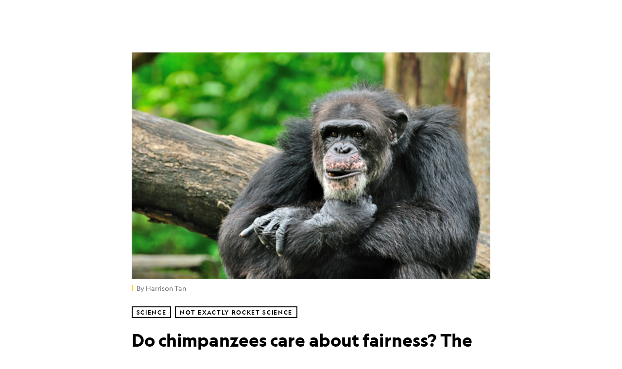

--- FILE ---
content_type: text/html; charset=utf-8
request_url: https://www.nationalgeographic.com/science/article/do-chimpanzees-care-about-fairness-the-jurys-out
body_size: 59582
content:

        <!doctype html>
        <html lang="en"lang="en">
            <head>
                <!-- NATGEO | 83d2f068e594 | 4614 | 53a58ef4f662ebb9a7340fd8ac045a6010124ae7 | www.nationalgeographic.com | Mon, 19 Jan 2026 01:00:12 GMT -->
                <meta charSet="utf-8" />
                <meta name="viewport" content="width=device-width, initial-scale=1.0, maximum-scale=2.0" />
                <meta http-equiv="x-ua-compatible" content="IE=edge,chrome=1" />
                <meta property="og:locale" content="en_US" />
                <link href="//assets-cdn.nationalgeographic.com" rel="preconnect" />
                <link href="//i.natgeofe.com" rel="preconnect" />
                <link href="//dcf.espn.com" rel="preconnect" />
                <script>__dataLayer={"page":{},"pzn":{},"site":{},"visitor":{"swid":"not applicable"},"pageViewed":false}</script>
                <script src="https://dcf.espn.com/TWDC-DTCI/prod/Bootstrap.js"></script>
                <link rel="preload" href="//assets-cdn.nationalgeographic.com/natgeo/53a58ef4f662-release-01-06-2026.3/client/natgeo/css/fusion-df456d9d.css" as="style" />
                
                <link data-react-helmet="true" rel="stylesheet" href="//assets-cdn.nationalgeographic.com/natgeo/53a58ef4f662-release-01-06-2026.3/client/natgeo/css/fusion-df456d9d.css"/><link data-react-helmet="true" rel="stylesheet" href="//assets-cdn.nationalgeographic.com/natgeo/53a58ef4f662-release-01-06-2026.3/client/natgeo/css/1240-c06f5a99.css"/><link data-react-helmet="true" rel="stylesheet" href="//assets-cdn.nationalgeographic.com/natgeo/53a58ef4f662-release-01-06-2026.3/client/natgeo/css/natgeo-cc114915.css"/><link data-react-helmet="true" rel="stylesheet" href="//assets-cdn.nationalgeographic.com/natgeo/53a58ef4f662-release-01-06-2026.3/client/natgeo/css/6486-e2970fa3.css"/><link data-react-helmet="true" rel="stylesheet" href="//assets-cdn.nationalgeographic.com/natgeo/53a58ef4f662-release-01-06-2026.3/client/natgeo/css/5452-9b1e3d4a.css"/><link data-react-helmet="true" rel="stylesheet" href="//assets-cdn.nationalgeographic.com/natgeo/53a58ef4f662-release-01-06-2026.3/client/natgeo/css/1156-07c56ce0.css"/><link data-react-helmet="true" rel="stylesheet" href="//assets-cdn.nationalgeographic.com/natgeo/53a58ef4f662-release-01-06-2026.3/client/natgeo/css/7216-47ae56b4.css"/><link data-react-helmet="true" rel="stylesheet" href="//assets-cdn.nationalgeographic.com/natgeo/53a58ef4f662-release-01-06-2026.3/client/natgeo/css/3021-807ed69a.css"/><link data-react-helmet="true" rel="stylesheet" href="//assets-cdn.nationalgeographic.com/natgeo/53a58ef4f662-release-01-06-2026.3/client/natgeo/css/4629-ca5f1ca6.css"/><link data-react-helmet="true" rel="stylesheet" href="//assets-cdn.nationalgeographic.com/natgeo/53a58ef4f662-release-01-06-2026.3/client/natgeo/css/4162-313cf2d3.css"/><link data-react-helmet="true" rel="stylesheet" href="//assets-cdn.nationalgeographic.com/natgeo/53a58ef4f662-release-01-06-2026.3/client/natgeo/css/9381-fb5623f1.css"/><link data-react-helmet="true" rel="stylesheet" href="//assets-cdn.nationalgeographic.com/natgeo/53a58ef4f662-release-01-06-2026.3/client/natgeo/css/6753-8186ac7c.css"/><link data-react-helmet="true" rel="stylesheet" href="//assets-cdn.nationalgeographic.com/natgeo/53a58ef4f662-release-01-06-2026.3/client/natgeo/css/7023-3cdb29f1.css"/><link data-react-helmet="true" rel="stylesheet" href="//assets-cdn.nationalgeographic.com/natgeo/53a58ef4f662-release-01-06-2026.3/client/natgeo/css/4343-620d6a5d.css"/><link data-react-helmet="true" rel="stylesheet" href="//assets-cdn.nationalgeographic.com/natgeo/53a58ef4f662-release-01-06-2026.3/client/natgeo/css/3097-c359bf25.css"/><link data-react-helmet="true" rel="stylesheet" href="//assets-cdn.nationalgeographic.com/natgeo/53a58ef4f662-release-01-06-2026.3/client/natgeo/css/3050-49b55d40.css"/><link data-react-helmet="true" rel="stylesheet" href="//assets-cdn.nationalgeographic.com/natgeo/53a58ef4f662-release-01-06-2026.3/client/natgeo/css/prismarticle-6625e324.css"/><link data-react-helmet="true" rel="canonical" href="https://www.nationalgeographic.com/science/article/do-chimpanzees-care-about-fairness-the-jurys-out"/><link data-react-helmet="true" rel="alternate" hreflang="en-us" href="https://www.nationalgeographic.com/science/article/do-chimpanzees-care-about-fairness-the-jurys-out"/><link data-react-helmet="true" rel="mask-icon" href="https://assets-cdn.nationalgeographic.com/natgeo/static/icons/mask-icon.svg" color="#FFCC00"/><link data-react-helmet="true" rel="shortcut icon" href="https://assets-cdn.nationalgeographic.com/natgeo/static/icons/favicon.ico"/><link data-react-helmet="true" rel="apple-touch-icon" href="https://assets-cdn.nationalgeographic.com/natgeo/static/icons/favicon-32x32.png"/><link data-react-helmet="true" rel="apple-touch-icon-precomposed" sizes="32x32" href="https://assets-cdn.nationalgeographic.com/natgeo/static/icons/favicon-32x32.png"/><link data-react-helmet="true" rel="apple-touch-icon-precomposed" sizes="180x180" href="https://assets-cdn.nationalgeographic.com/natgeo/static/icons/favicon-180x180.png"/>
                <script src="//assets-cdn.nationalgeographic.com/natgeo/53a58ef4f662-release-01-06-2026.3/client/natgeo/runtime-90c50946.js" defer></script><script src="//assets-cdn.nationalgeographic.com/natgeo/53a58ef4f662-release-01-06-2026.3/client/natgeo/1240-f6c10a01.js" defer></script><script src="//assets-cdn.nationalgeographic.com/natgeo/53a58ef4f662-release-01-06-2026.3/client/natgeo/9479-e4570a09.js" defer></script><script src="//assets-cdn.nationalgeographic.com/natgeo/53a58ef4f662-release-01-06-2026.3/client/natgeo/2021-905863b7.js" defer></script><script src="//assets-cdn.nationalgeographic.com/natgeo/53a58ef4f662-release-01-06-2026.3/client/natgeo/7708-bd1924dc.js" defer></script><script src="//assets-cdn.nationalgeographic.com/natgeo/53a58ef4f662-release-01-06-2026.3/client/natgeo/1526-be33e164.js" defer></script><script src="//assets-cdn.nationalgeographic.com/natgeo/53a58ef4f662-release-01-06-2026.3/client/natgeo/192-26b74fd2.js" defer></script><script src="//assets-cdn.nationalgeographic.com/natgeo/53a58ef4f662-release-01-06-2026.3/client/natgeo/6486-dc2248e3.js" defer></script><script src="//assets-cdn.nationalgeographic.com/natgeo/53a58ef4f662-release-01-06-2026.3/client/natgeo/5452-fa570d94.js" defer></script><script src="//assets-cdn.nationalgeographic.com/natgeo/53a58ef4f662-release-01-06-2026.3/client/natgeo/3898-15381dda.js" defer></script><script src="//assets-cdn.nationalgeographic.com/natgeo/53a58ef4f662-release-01-06-2026.3/client/natgeo/9111-ead00aa2.js" defer></script><script src="//assets-cdn.nationalgeographic.com/natgeo/53a58ef4f662-release-01-06-2026.3/client/natgeo/19-7473480a.js" defer></script><script src="//assets-cdn.nationalgeographic.com/natgeo/53a58ef4f662-release-01-06-2026.3/client/natgeo/4257-93222af5.js" defer></script><script src="//assets-cdn.nationalgeographic.com/natgeo/53a58ef4f662-release-01-06-2026.3/client/natgeo/1156-b84be174.js" defer></script><script src="//assets-cdn.nationalgeographic.com/natgeo/53a58ef4f662-release-01-06-2026.3/client/natgeo/7216-dd216f1d.js" defer></script><script src="//assets-cdn.nationalgeographic.com/natgeo/53a58ef4f662-release-01-06-2026.3/client/natgeo/1636-bdbfbba4.js" defer></script><script src="//assets-cdn.nationalgeographic.com/natgeo/53a58ef4f662-release-01-06-2026.3/client/natgeo/3021-95851376.js" defer></script><script src="//assets-cdn.nationalgeographic.com/natgeo/53a58ef4f662-release-01-06-2026.3/client/natgeo/8330-0b99e529.js" defer></script><script src="//assets-cdn.nationalgeographic.com/natgeo/53a58ef4f662-release-01-06-2026.3/client/natgeo/4629-5554421d.js" defer></script><script src="//assets-cdn.nationalgeographic.com/natgeo/53a58ef4f662-release-01-06-2026.3/client/natgeo/4162-0cf9c48d.js" defer></script><script src="//assets-cdn.nationalgeographic.com/natgeo/53a58ef4f662-release-01-06-2026.3/client/natgeo/9381-59a105c6.js" defer></script><script src="//assets-cdn.nationalgeographic.com/natgeo/53a58ef4f662-release-01-06-2026.3/client/natgeo/6753-3e892efd.js" defer></script><script src="//assets-cdn.nationalgeographic.com/natgeo/53a58ef4f662-release-01-06-2026.3/client/natgeo/4343-76cbbe67.js" defer></script><script src="//assets-cdn.nationalgeographic.com/natgeo/53a58ef4f662-release-01-06-2026.3/client/natgeo/3097-28375b13.js" defer></script><script src="//assets-cdn.nationalgeographic.com/natgeo/53a58ef4f662-release-01-06-2026.3/client/natgeo/3050-01c5cd88.js" defer></script>
                <link rel="prefetch" href="//assets-cdn.nationalgeographic.com/natgeo/53a58ef4f662-release-01-06-2026.3/client/natgeo/_manifest.js" as="script" /><link rel="prefetch" href="//assets-cdn.nationalgeographic.com/natgeo/53a58ef4f662-release-01-06-2026.3/client/natgeo/natgeo-49d09626.js" as="script" />
<link rel="prefetch" href="//assets-cdn.nationalgeographic.com/natgeo/53a58ef4f662-release-01-06-2026.3/client/natgeo/prismarticle-8aed1c9e.js" as="script" />
                <title data-react-helmet="true">Do chimpanzees care about fairness? The jury’s out | National Geographic</title>
                <meta data-react-helmet="true" name="title" content="Do chimpanzees care about fairness? The jury’s out | National Geographic"/><meta data-react-helmet="true" name="description" content="A stranger gets a pot of money and offers you a share of it. If you accept the offer, both of you walk away with your proposed shares. If you reject, you both leave with nothing. This is the ultimatum game—a classic psychological experiment used to study fair play. If both players behave completely selfishly, […]"/><meta data-react-helmet="true" name="medium" content="website"/><meta data-react-helmet="true" name="guid" content="drn:src:natgeo:unison::prod:46769d26-64e0-49c9-bcc8-3c96d1c4b609"/><meta data-react-helmet="true" property="og:site_name" content="Science"/><meta data-react-helmet="true" property="og:title" content="Do chimpanzees care about fairness? The jury’s out"/><meta data-react-helmet="true" property="og:description" content="A stranger gets a pot of money and offers you a share of it. If you accept the offer, both of you walk away with your proposed shares. If you reject, you both leave with nothing. This is the ultimatum game—a classic psychological experiment used to study fair play. If both players behave completely selfishly, […]"/><meta data-react-helmet="true" property="og:url" content="https://www.nationalgeographic.com/science/article/do-chimpanzees-care-about-fairness-the-jurys-out"/><meta data-react-helmet="true" property="og:image" content="https://i.natgeofe.com/n/597b2e91-2d3e-46b2-8644-285492bf494e/Chimp1_16x9.jpg?w=1200"/><meta data-react-helmet="true" property="og:image:width" content="1200"/><meta data-react-helmet="true" property="og:image:height" content="675.4285714285714"/><meta data-react-helmet="true" property="og:type" content="article"/><meta data-react-helmet="true" name="referrer" content="origin"/><meta data-react-helmet="true" name="theme-color" content="#ffffff"/><meta data-react-helmet="true" name="tax:audiences" content="General"/><meta data-react-helmet="true" name="tax:concepts" content="Cooperation"/><meta data-react-helmet="true" name="tax:events" content/><meta data-react-helmet="true" name="tax:firstSubject" content="Chimpanzees"/><meta data-react-helmet="true" name="tax:genres" content="Blog"/><meta data-react-helmet="true" name="tax:locations" content/><meta data-react-helmet="true" name="tax:organizations" content/><meta data-react-helmet="true" name="tax:otherSubjects" content="Animals, Apes, Animal Behavior, Games, Recreation"/><meta data-react-helmet="true" name="tax:people" content/><meta data-react-helmet="true" name="tax:series" content="Not Exactly Rocket Science"/><meta data-react-helmet="true" name="tax:source" content="Science"/><meta data-react-helmet="true" name="twitter:site" content="@NatGeo"/><meta data-react-helmet="true" name="twitter:title" content="Do chimpanzees care about fairness? The jury’s out"/><meta data-react-helmet="true" name="twitter:description" content="A stranger gets a pot of money and offers you a share of it. If you accept the offer, both of you walk away with your proposed shares. If you reject, you both leave with nothing. This is the ultimatum game—a classic psychological experiment used to study fair play. If both players behave completely selfishly, […]"/><meta data-react-helmet="true" name="twitter:url" content="https://www.nationalgeographic.com/science/article/do-chimpanzees-care-about-fairness-the-jurys-out"/><meta data-react-helmet="true" name="twitter:image:src" content="https://i.natgeofe.com/n/597b2e91-2d3e-46b2-8644-285492bf494e/Chimp1_16x9.jpg?w=1200"/><meta data-react-helmet="true" name="twitter:card" content="summary_large_image"/><meta data-react-helmet="true" name="twitter:creator" content="@NatGeo"/><meta data-react-helmet="true" name="twitter:image:alt" content="Do chimpanzees care about fairness? The jury’s out"/><meta data-react-helmet="true" name="twitter:app:id:iphone" content="418671597"/><meta data-react-helmet="true" name="twitter:app:name:iphone" content="National Geographic"/><meta data-react-helmet="true" name="twitter:app:id:googleplay" content="com.natgeomobile.ngmagazine"/><meta data-react-helmet="true" name="twitter:app:name:googleplay" content="National Geographic"/><meta data-react-helmet="true" name="robots" content="max-image-preview:large"/><meta data-react-helmet="true" name="article:published_time" content="01-19-2026"/><meta data-react-helmet="true" name="article:modified_time" content="05-03-2021"/><meta data-react-helmet="true" name="article:section" content="Science"/><meta data-react-helmet="true" name="article:publisher" content="https://www.facebook.com/natgeo"/>
                <script data-react-helmet="true" async="true" src="https://scripts.webcontentassessor.com/scripts/340714530193d9627afecb7a2bab115079ee90db012cba398ac76b3339880fdc"></script><script data-react-helmet="true" type="application/ld+json">{"@context":"https://schema.org","@graph":[{"@type":"NewsMediaOrganization","@id":"https://www.nationalgeographic.com/science/article/do-chimpanzees-care-about-fairness-the-jurys-out#organization","name":"National Geographic","url":"https://www.nationalgeographic.com/","sameAs":["https://en.wikipedia.org/wiki/National_Geographic","https://www.facebook.com/natgeo","https://x.com/NatGeo","https://www.instagram.com/natgeo/","https://www.linkedin.com/company/national-geographic/"],"logo":{"@type":"ImageObject","@id":"https://www.nationalgeographic.com/science/article/do-chimpanzees-care-about-fairness-the-jurys-out#logo","url":"https://assets-cdn.nationalgeographic.com/natgeo/static/default.NG.logo.dark.jpg","contentUrl":"https://assets-cdn.nationalgeographic.com/natgeo/static/default.NG.logo.dark.jpg","width":600,"height":60}},{"@type":"WebSite","@id":"https://www.nationalgeographic.com/#website","url":"https://www.nationalgeographic.com/","name":"National Geographic","publisher":{"@id":"https://www.nationalgeographic.com/science/article/do-chimpanzees-care-about-fairness-the-jurys-out#organization"},"inLanguage":"en"},{"@type":"WebPage","@id":"https://www.nationalgeographic.com/science/article/do-chimpanzees-care-about-fairness-the-jurys-out#webpage","url":"https://www.nationalgeographic.com/science/article/do-chimpanzees-care-about-fairness-the-jurys-out","name":"Do chimpanzees care about fairness? The jury’s out","isPartOf":{"@id":"https://www.nationalgeographic.com/#website"},"breadcrumb":{"@id":"https://www.nationalgeographic.com/science/article/do-chimpanzees-care-about-fairness-the-jurys-out#breadcrumb"},"datePublished":"2013-01-14T15:00:59.000Z","inLanguage":"en","dateModified":"2021-05-03T23:07:14.843Z","primaryImageOfPage":{"@id":"https://www.nationalgeographic.com/science/article/do-chimpanzees-care-about-fairness-the-jurys-out#primaryimage"}},{"@type":"BreadcrumbList","@id":"https://www.nationalgeographic.com/science/article/do-chimpanzees-care-about-fairness-the-jurys-out#breadcrumb","itemListElement":[{"@type":"ListItem","position":1,"name":"Home","item":"https://www.nationalgeographic.com/"},{"@type":"ListItem","position":2,"name":"Science","item":"https://www.nationalgeographic.com/science/"},{"@type":"ListItem","position":3,"name":"Do chimpanzees care about fairness? The jury’s out","item":"https://www.nationalgeographic.com/science/article/do-chimpanzees-care-about-fairness-the-jurys-out"}]},{"@type":"ImageObject","@id":"https://www.nationalgeographic.com/science/article/do-chimpanzees-care-about-fairness-the-jurys-out#primaryimage","url":"https://i.natgeofe.com/n/597b2e91-2d3e-46b2-8644-285492bf494e/Chimp1.jpg","contentUrl":"https://i.natgeofe.com/n/597b2e91-2d3e-46b2-8644-285492bf494e/Chimp1.jpg","caption":"By Harrison Tan"},{"@type":"Person","@id":"https://www.nationalgeographic.com/science/article/do-chimpanzees-care-about-fairness-the-jurys-out#person-0","name":"Ed Yong"},{"@type":"NewsArticle","@id":"https://www.nationalgeographic.com/science/article/do-chimpanzees-care-about-fairness-the-jurys-out#article","isPartOf":{"@id":"https://www.nationalgeographic.com/science/article/do-chimpanzees-care-about-fairness-the-jurys-out#webpage"},"mainEntityOfPage":{"@id":"https://www.nationalgeographic.com/science/article/do-chimpanzees-care-about-fairness-the-jurys-out#webpage"},"headline":"Do chimpanzees care about fairness? The jury’s out","publisher":{"@id":"https://www.nationalgeographic.com/science/article/do-chimpanzees-care-about-fairness-the-jurys-out#organization"},"datePublished":"2013-01-14T15:00:59.000Z","inLanguage":"en","alternativeHeadline":"","image":{"@type":"ImageObject","url":"https://i.natgeofe.com/n/597b2e91-2d3e-46b2-8644-285492bf494e/Chimp1.jpg","contentUrl":"https://i.natgeofe.com/n/597b2e91-2d3e-46b2-8644-285492bf494e/Chimp1.jpg"},"dateModified":"2021-05-03T23:07:14.843Z","author":[{"@id":"https://www.nationalgeographic.com/science/article/do-chimpanzees-care-about-fairness-the-jurys-out#person-0"}],"wordCount":1711,"timeRequired":"PT10M","articleSection":"Science","isAccessibleForFree":true,"keywords":["chimpanzees","cooperation","fairness","ultimatum","animal behaviour","animal intelligence","animals","chimps and other apes","morality","neuroscience and psychology"],"hasPart":[{"@id":"https://www.nationalgeographic.com/science/article/do-chimpanzees-care-about-fairness-the-jurys-out#primaryimage"}]}]}</script>
                
                <script data-nr-type="legacy" data-nr-pct="100">(() => {function gc(n){n=document.cookie.match("(^|;) ?"+n+"=([^;]*)(;|$)");return n?n[2]:null}function sc(n){document.cookie=n}function smpl(n){n/=100;return!!n&&Math.random()<=n}var _nr=!1,_nrCookie=gc("_nr");null!==_nrCookie?"1"===_nrCookie&&(_nr=!0):smpl(100)?(_nr=!0,sc("_nr=1; path=/")):(_nr=!1,sc("_nr=0; path=/"));_nr && (() => {;window.NREUM||(NREUM={});NREUM.init={distributed_tracing:{enabled:true},privacy:{cookies_enabled:true},ajax:{deny_list:["bam.nr-data.net"]}};;NREUM.info = {"beacon":"bam.nr-data.net","errorBeacon":"bam.nr-data.net","sa":1,"licenseKey":"5985ced6ff","applicationID":"703643455"};__nr_require=function(t,e,n){function r(n){if(!e[n]){var o=e[n]={exports:{}};t[n][0].call(o.exports,function(e){var o=t[n][1][e];return r(o||e)},o,o.exports)}return e[n].exports}if("function"==typeof __nr_require)return __nr_require;for(var o=0;o<n.length;o++)r(n[o]);return r}({1:[function(t,e,n){function r(t){try{s.console&&console.log(t)}catch(e){}}var o,i=t("ee"),a=t(31),s={};try{o=localStorage.getItem("__nr_flags").split(","),console&&"function"==typeof console.log&&(s.console=!0,o.indexOf("dev")!==-1&&(s.dev=!0),o.indexOf("nr_dev")!==-1&&(s.nrDev=!0))}catch(c){}s.nrDev&&i.on("internal-error",function(t){r(t.stack)}),s.dev&&i.on("fn-err",function(t,e,n){r(n.stack)}),s.dev&&(r("NR AGENT IN DEVELOPMENT MODE"),r("flags: "+a(s,function(t,e){return t}).join(", ")))},{}],2:[function(t,e,n){function r(t,e,n,r,s){try{l?l-=1:o(s||new UncaughtException(t,e,n),!0)}catch(f){try{i("ierr",[f,c.now(),!0])}catch(d){}}return"function"==typeof u&&u.apply(this,a(arguments))}function UncaughtException(t,e,n){this.message=t||"Uncaught error with no additional information",this.sourceURL=e,this.line=n}function o(t,e){var n=e?null:c.now();i("err",[t,n])}var i=t("handle"),a=t(32),s=t("ee"),c=t("loader"),f=t("gos"),u=window.onerror,d=!1,p="nr@seenError";if(!c.disabled){var l=0;c.features.err=!0,t(1),window.onerror=r;try{throw new Error}catch(h){"stack"in h&&(t(14),t(13),"addEventListener"in window&&t(7),c.xhrWrappable&&t(15),d=!0)}s.on("fn-start",function(t,e,n){d&&(l+=1)}),s.on("fn-err",function(t,e,n){d&&!n[p]&&(f(n,p,function(){return!0}),this.thrown=!0,o(n))}),s.on("fn-end",function(){d&&!this.thrown&&l>0&&(l-=1)}),s.on("internal-error",function(t){i("ierr",[t,c.now(),!0])})}},{}],3:[function(t,e,n){var r=t("loader");r.disabled||(r.features.ins=!0)},{}],4:[function(t,e,n){function r(){U++,L=g.hash,this[u]=y.now()}function o(){U--,g.hash!==L&&i(0,!0);var t=y.now();this[h]=~~this[h]+t-this[u],this[d]=t}function i(t,e){E.emit("newURL",[""+g,e])}function a(t,e){t.on(e,function(){this[e]=y.now()})}var s="-start",c="-end",f="-body",u="fn"+s,d="fn"+c,p="cb"+s,l="cb"+c,h="jsTime",m="fetch",v="addEventListener",w=window,g=w.location,y=t("loader");if(w[v]&&y.xhrWrappable&&!y.disabled){var x=t(11),b=t(12),E=t(9),R=t(7),O=t(14),T=t(8),S=t(15),P=t(10),M=t("ee"),C=M.get("tracer"),N=t(23);t(17),y.features.spa=!0;var L,U=0;M.on(u,r),b.on(p,r),P.on(p,r),M.on(d,o),b.on(l,o),P.on(l,o),M.buffer([u,d,"xhr-resolved"]),R.buffer([u]),O.buffer(["setTimeout"+c,"clearTimeout"+s,u]),S.buffer([u,"new-xhr","send-xhr"+s]),T.buffer([m+s,m+"-done",m+f+s,m+f+c]),E.buffer(["newURL"]),x.buffer([u]),b.buffer(["propagate",p,l,"executor-err","resolve"+s]),C.buffer([u,"no-"+u]),P.buffer(["new-jsonp","cb-start","jsonp-error","jsonp-end"]),a(T,m+s),a(T,m+"-done"),a(P,"new-jsonp"),a(P,"jsonp-end"),a(P,"cb-start"),E.on("pushState-end",i),E.on("replaceState-end",i),w[v]("hashchange",i,N(!0)),w[v]("load",i,N(!0)),w[v]("popstate",function(){i(0,U>1)},N(!0))}},{}],5:[function(t,e,n){function r(){var t=new PerformanceObserver(function(t,e){var n=t.getEntries();s(v,[n])});try{t.observe({entryTypes:["resource"]})}catch(e){}}function o(t){if(s(v,[window.performance.getEntriesByType(w)]),window.performance["c"+p])try{window.performance[h](m,o,!1)}catch(t){}else try{window.performance[h]("webkit"+m,o,!1)}catch(t){}}function i(t){}if(window.performance&&window.performance.timing&&window.performance.getEntriesByType){var a=t("ee"),s=t("handle"),c=t(14),f=t(13),u=t(6),d=t(23),p="learResourceTimings",l="addEventListener",h="removeEventListener",m="resourcetimingbufferfull",v="bstResource",w="resource",g="-start",y="-end",x="fn"+g,b="fn"+y,E="bstTimer",R="pushState",O=t("loader");if(!O.disabled){O.features.stn=!0,t(9),"addEventListener"in window&&t(7);var T=NREUM.o.EV;a.on(x,function(t,e){var n=t[0];n instanceof T&&(this.bstStart=O.now())}),a.on(b,function(t,e){var n=t[0];n instanceof T&&s("bst",[n,e,this.bstStart,O.now()])}),c.on(x,function(t,e,n){this.bstStart=O.now(),this.bstType=n}),c.on(b,function(t,e){s(E,[e,this.bstStart,O.now(),this.bstType])}),f.on(x,function(){this.bstStart=O.now()}),f.on(b,function(t,e){s(E,[e,this.bstStart,O.now(),"requestAnimationFrame"])}),a.on(R+g,function(t){this.time=O.now(),this.startPath=location.pathname+location.hash}),a.on(R+y,function(t){s("bstHist",[location.pathname+location.hash,this.startPath,this.time])}),u()?(s(v,[window.performance.getEntriesByType("resource")]),r()):l in window.performance&&(window.performance["c"+p]?window.performance[l](m,o,d(!1)):window.performance[l]("webkit"+m,o,d(!1))),document[l]("scroll",i,d(!1)),document[l]("keypress",i,d(!1)),document[l]("click",i,d(!1))}}},{}],6:[function(t,e,n){e.exports=function(){return"PerformanceObserver"in window&&"function"==typeof window.PerformanceObserver}},{}],7:[function(t,e,n){function r(t){for(var e=t;e&&!e.hasOwnProperty(u);)e=Object.getPrototypeOf(e);e&&o(e)}function o(t){s.inPlace(t,[u,d],"-",i)}function i(t,e){return t[1]}var a=t("ee").get("events"),s=t("wrap-function")(a,!0),c=t("gos"),f=XMLHttpRequest,u="addEventListener",d="removeEventListener";e.exports=a,"getPrototypeOf"in Object?(r(document),r(window),r(f.prototype)):f.prototype.hasOwnProperty(u)&&(o(window),o(f.prototype)),a.on(u+"-start",function(t,e){var n=t[1];if(null!==n&&("function"==typeof n||"object"==typeof n)){var r=c(n,"nr@wrapped",function(){function t(){if("function"==typeof n.handleEvent)return n.handleEvent.apply(n,arguments)}var e={object:t,"function":n}[typeof n];return e?s(e,"fn-",null,e.name||"anonymous"):n});this.wrapped=t[1]=r}}),a.on(d+"-start",function(t){t[1]=this.wrapped||t[1]})},{}],8:[function(t,e,n){function r(t,e,n){var r=t[e];"function"==typeof r&&(t[e]=function(){var t=i(arguments),e={};o.emit(n+"before-start",[t],e);var a;e[m]&&e[m].dt&&(a=e[m].dt);var s=r.apply(this,t);return o.emit(n+"start",[t,a],s),s.then(function(t){return o.emit(n+"end",[null,t],s),t},function(t){throw o.emit(n+"end",[t],s),t})})}var o=t("ee").get("fetch"),i=t(32),a=t(31);e.exports=o;var s=window,c="fetch-",f=c+"body-",u=["arrayBuffer","blob","json","text","formData"],d=s.Request,p=s.Response,l=s.fetch,h="prototype",m="nr@context";d&&p&&l&&(a(u,function(t,e){r(d[h],e,f),r(p[h],e,f)}),r(s,"fetch",c),o.on(c+"end",function(t,e){var n=this;if(e){var r=e.headers.get("content-length");null!==r&&(n.rxSize=r),o.emit(c+"done",[null,e],n)}else o.emit(c+"done",[t],n)}))},{}],9:[function(t,e,n){var r=t("ee").get("history"),o=t("wrap-function")(r);e.exports=r;var i=window.history&&window.history.constructor&&window.history.constructor.prototype,a=window.history;i&&i.pushState&&i.replaceState&&(a=i),o.inPlace(a,["pushState","replaceState"],"-")},{}],10:[function(t,e,n){function r(t){function e(){f.emit("jsonp-end",[],l),t.removeEventListener("load",e,c(!1)),t.removeEventListener("error",n,c(!1))}function n(){f.emit("jsonp-error",[],l),f.emit("jsonp-end",[],l),t.removeEventListener("load",e,c(!1)),t.removeEventListener("error",n,c(!1))}var r=t&&"string"==typeof t.nodeName&&"script"===t.nodeName.toLowerCase();if(r){var o="function"==typeof t.addEventListener;if(o){var a=i(t.src);if(a){var d=s(a),p="function"==typeof d.parent[d.key];if(p){var l={};u.inPlace(d.parent,[d.key],"cb-",l),t.addEventListener("load",e,c(!1)),t.addEventListener("error",n,c(!1)),f.emit("new-jsonp",[t.src],l)}}}}}function o(){return"addEventListener"in window}function i(t){var e=t.match(d);return e?e[1]:null}function a(t,e){var n=t.match(l),r=n[1],o=n[3];return o?a(o,e[r]):e[r]}function s(t){var e=t.match(p);return e&&e.length>=3?{key:e[2],parent:a(e[1],window)}:{key:t,parent:window}}var c=t(23),f=t("ee").get("jsonp"),u=t("wrap-function")(f);if(e.exports=f,o()){var d=/[?&](?:callback|cb)=([^&#]+)/,p=/(.*).([^.]+)/,l=/^(w+)(.|$)(.*)$/,h=["appendChild","insertBefore","replaceChild"];Node&&Node.prototype&&Node.prototype.appendChild?u.inPlace(Node.prototype,h,"dom-"):(u.inPlace(HTMLElement.prototype,h,"dom-"),u.inPlace(HTMLHeadElement.prototype,h,"dom-"),u.inPlace(HTMLBodyElement.prototype,h,"dom-")),f.on("dom-start",function(t){r(t[0])})}},{}],11:[function(t,e,n){var r=t("ee").get("mutation"),o=t("wrap-function")(r),i=NREUM.o.MO;e.exports=r,i&&(window.MutationObserver=function(t){return this instanceof i?new i(o(t,"fn-")):i.apply(this,arguments)},MutationObserver.prototype=i.prototype)},{}],12:[function(t,e,n){function r(t){var e=i.context(),n=s(t,"executor-",e,null,!1),r=new f(n);return i.context(r).getCtx=function(){return e},r}var o=t("wrap-function"),i=t("ee").get("promise"),a=t("ee").getOrSetContext,s=o(i),c=t(31),f=NREUM.o.PR;e.exports=i,f&&(window.Promise=r,["all","race"].forEach(function(t){var e=f[t];f[t]=function(n){function r(t){return function(){i.emit("propagate",[null,!o],a,!1,!1),o=o||!t}}var o=!1;c(n,function(e,n){Promise.resolve(n).then(r("all"===t),r(!1))});var a=e.apply(f,arguments),s=f.resolve(a);return s}}),["resolve","reject"].forEach(function(t){var e=f[t];f[t]=function(t){var n=e.apply(f,arguments);return t!==n&&i.emit("propagate",[t,!0],n,!1,!1),n}}),f.prototype["catch"]=function(t){return this.then(null,t)},f.prototype=Object.create(f.prototype,{constructor:{value:r}}),c(Object.getOwnPropertyNames(f),function(t,e){try{r[e]=f[e]}catch(n){}}),o.wrapInPlace(f.prototype,"then",function(t){return function(){var e=this,n=o.argsToArray.apply(this,arguments),r=a(e);r.promise=e,n[0]=s(n[0],"cb-",r,null,!1),n[1]=s(n[1],"cb-",r,null,!1);var c=t.apply(this,n);return r.nextPromise=c,i.emit("propagate",[e,!0],c,!1,!1),c}}),i.on("executor-start",function(t){t[0]=s(t[0],"resolve-",this,null,!1),t[1]=s(t[1],"resolve-",this,null,!1)}),i.on("executor-err",function(t,e,n){t[1](n)}),i.on("cb-end",function(t,e,n){i.emit("propagate",[n,!0],this.nextPromise,!1,!1)}),i.on("propagate",function(t,e,n){this.getCtx&&!e||(this.getCtx=function(){if(t instanceof Promise)var e=i.context(t);return e&&e.getCtx?e.getCtx():this})}),r.toString=function(){return""+f})},{}],13:[function(t,e,n){var r=t("ee").get("raf"),o=t("wrap-function")(r),i="equestAnimationFrame";e.exports=r,o.inPlace(window,["r"+i,"mozR"+i,"webkitR"+i,"msR"+i],"raf-"),r.on("raf-start",function(t){t[0]=o(t[0],"fn-")})},{}],14:[function(t,e,n){function r(t,e,n){t[0]=a(t[0],"fn-",null,n)}function o(t,e,n){this.method=n,this.timerDuration=isNaN(t[1])?0:+t[1],t[0]=a(t[0],"fn-",this,n)}var i=t("ee").get("timer"),a=t("wrap-function")(i),s="setTimeout",c="setInterval",f="clearTimeout",u="-start",d="-";e.exports=i,a.inPlace(window,[s,"setImmediate"],s+d),a.inPlace(window,[c],c+d),a.inPlace(window,[f,"clearImmediate"],f+d),i.on(c+u,r),i.on(s+u,o)},{}],15:[function(t,e,n){function r(t,e){d.inPlace(e,["onreadystatechange"],"fn-",s)}function o(){var t=this,e=u.context(t);t.readyState>3&&!e.resolved&&(e.resolved=!0,u.emit("xhr-resolved",[],t)),d.inPlace(t,y,"fn-",s)}function i(t){x.push(t),m&&(E?E.then(a):w?w(a):(R=-R,O.data=R))}function a(){for(var t=0;t<x.length;t++)r([],x[t]);x.length&&(x=[])}function s(t,e){return e}function c(t,e){for(var n in t)e[n]=t[n];return e}t(7);var f=t("ee"),u=f.get("xhr"),d=t("wrap-function")(u),p=t(23),l=NREUM.o,h=l.XHR,m=l.MO,v=l.PR,w=l.SI,g="readystatechange",y=["onload","onerror","onabort","onloadstart","onloadend","onprogress","ontimeout"],x=[];e.exports=u;var b=window.XMLHttpRequest=function(t){var e=new h(t);try{u.emit("new-xhr",[e],e),e.addEventListener(g,o,p(!1))}catch(n){try{u.emit("internal-error",[n])}catch(r){}}return e};if(c(h,b),b.prototype=h.prototype,d.inPlace(b.prototype,["open","send"],"-xhr-",s),u.on("send-xhr-start",function(t,e){r(t,e),i(e)}),u.on("open-xhr-start",r),m){var E=v&&v.resolve();if(!w&&!v){var R=1,O=document.createTextNode(R);new m(a).observe(O,{characterData:!0})}}else f.on("fn-end",function(t){t[0]&&t[0].type===g||a()})},{}],16:[function(t,e,n){function r(t){if(!s(t))return null;var e=window.NREUM;if(!e.loader_config)return null;var n=(e.loader_config.accountID||"").toString()||null,r=(e.loader_config.agentID||"").toString()||null,f=(e.loader_config.trustKey||"").toString()||null;if(!n||!r)return null;var h=l.generateSpanId(),m=l.generateTraceId(),v=Date.now(),w={spanId:h,traceId:m,timestamp:v};return(t.sameOrigin||c(t)&&p())&&(w.traceContextParentHeader=o(h,m),w.traceContextStateHeader=i(h,v,n,r,f)),(t.sameOrigin&&!u()||!t.sameOrigin&&c(t)&&d())&&(w.newrelicHeader=a(h,m,v,n,r,f)),w}function o(t,e){return"00-"+e+"-"+t+"-01"}function i(t,e,n,r,o){var i=0,a="",s=1,c="",f="";return o+"@nr="+i+"-"+s+"-"+n+"-"+r+"-"+t+"-"+a+"-"+c+"-"+f+"-"+e}function a(t,e,n,r,o,i){var a="btoa"in window&&"function"==typeof window.btoa;if(!a)return null;var s={v:[0,1],d:{ty:"Browser",ac:r,ap:o,id:t,tr:e,ti:n}};return i&&r!==i&&(s.d.tk=i),btoa(JSON.stringify(s))}function s(t){return f()&&c(t)}function c(t){var e=!1,n={};if("init"in NREUM&&"distributed_tracing"in NREUM.init&&(n=NREUM.init.distributed_tracing),t.sameOrigin)e=!0;else if(n.allowed_origins instanceof Array)for(var r=0;r<n.allowed_origins.length;r++){var o=h(n.allowed_origins[r]);if(t.hostname===o.hostname&&t.protocol===o.protocol&&t.port===o.port){e=!0;break}}return e}function f(){return"init"in NREUM&&"distributed_tracing"in NREUM.init&&!!NREUM.init.distributed_tracing.enabled}function u(){return"init"in NREUM&&"distributed_tracing"in NREUM.init&&!!NREUM.init.distributed_tracing.exclude_newrelic_header}function d(){return"init"in NREUM&&"distributed_tracing"in NREUM.init&&NREUM.init.distributed_tracing.cors_use_newrelic_header!==!1}function p(){return"init"in NREUM&&"distributed_tracing"in NREUM.init&&!!NREUM.init.distributed_tracing.cors_use_tracecontext_headers}var l=t(28),h=t(18);e.exports={generateTracePayload:r,shouldGenerateTrace:s}},{}],17:[function(t,e,n){function r(t){var e=this.params,n=this.metrics;if(!this.ended){this.ended=!0;for(var r=0;r<p;r++)t.removeEventListener(d[r],this.listener,!1);return e.protocol&&"data"===e.protocol?void g("Ajax/DataUrl/Excluded"):void(e.aborted||(n.duration=a.now()-this.startTime,this.loadCaptureCalled||4!==t.readyState?null==e.status&&(e.status=0):i(this,t),n.cbTime=this.cbTime,s("xhr",[e,n,this.startTime,this.endTime,"xhr"],this)))}}function o(t,e){var n=c(e),r=t.params;r.hostname=n.hostname,r.port=n.port,r.protocol=n.protocol,r.host=n.hostname+":"+n.port,r.pathname=n.pathname,t.parsedOrigin=n,t.sameOrigin=n.sameOrigin}function i(t,e){t.params.status=e.status;var n=v(e,t.lastSize);if(n&&(t.metrics.rxSize=n),t.sameOrigin){var r=e.getResponseHeader("X-NewRelic-App-Data");r&&(t.params.cat=r.split(", ").pop())}t.loadCaptureCalled=!0}var a=t("loader");if(a.xhrWrappable&&!a.disabled){var s=t("handle"),c=t(18),f=t(16).generateTracePayload,u=t("ee"),d=["load","error","abort","timeout"],p=d.length,l=t("id"),h=t(24),m=t(22),v=t(19),w=t(23),g=t(25).recordSupportability,y=NREUM.o.REQ,x=window.XMLHttpRequest;a.features.xhr=!0,t(15),t(8),u.on("new-xhr",function(t){var e=this;e.totalCbs=0,e.called=0,e.cbTime=0,e.end=r,e.ended=!1,e.xhrGuids={},e.lastSize=null,e.loadCaptureCalled=!1,e.params=this.params||{},e.metrics=this.metrics||{},t.addEventListener("load",function(n){i(e,t)},w(!1)),h&&(h>34||h<10)||t.addEventListener("progress",function(t){e.lastSize=t.loaded},w(!1))}),u.on("open-xhr-start",function(t){this.params={method:t[0]},o(this,t[1]),this.metrics={}}),u.on("open-xhr-end",function(t,e){"loader_config"in NREUM&&"xpid"in NREUM.loader_config&&this.sameOrigin&&e.setRequestHeader("X-NewRelic-ID",NREUM.loader_config.xpid);var n=f(this.parsedOrigin);if(n){var r=!1;n.newrelicHeader&&(e.setRequestHeader("newrelic",n.newrelicHeader),r=!0),n.traceContextParentHeader&&(e.setRequestHeader("traceparent",n.traceContextParentHeader),n.traceContextStateHeader&&e.setRequestHeader("tracestate",n.traceContextStateHeader),r=!0),r&&(this.dt=n)}}),u.on("send-xhr-start",function(t,e){var n=this.metrics,r=t[0],o=this;if(n&&r){var i=m(r);i&&(n.txSize=i)}this.startTime=a.now(),this.listener=function(t){try{"abort"!==t.type||o.loadCaptureCalled||(o.params.aborted=!0),("load"!==t.type||o.called===o.totalCbs&&(o.onloadCalled||"function"!=typeof e.onload))&&o.end(e)}catch(n){try{u.emit("internal-error",[n])}catch(r){}}};for(var s=0;s<p;s++)e.addEventListener(d[s],this.listener,w(!1))}),u.on("xhr-cb-time",function(t,e,n){this.cbTime+=t,e?this.onloadCalled=!0:this.called+=1,this.called!==this.totalCbs||!this.onloadCalled&&"function"==typeof n.onload||this.end(n)}),u.on("xhr-load-added",function(t,e){var n=""+l(t)+!!e;this.xhrGuids&&!this.xhrGuids[n]&&(this.xhrGuids[n]=!0,this.totalCbs+=1)}),u.on("xhr-load-removed",function(t,e){var n=""+l(t)+!!e;this.xhrGuids&&this.xhrGuids[n]&&(delete this.xhrGuids[n],this.totalCbs-=1)}),u.on("xhr-resolved",function(){this.endTime=a.now()}),u.on("addEventListener-end",function(t,e){e instanceof x&&"load"===t[0]&&u.emit("xhr-load-added",[t[1],t[2]],e)}),u.on("removeEventListener-end",function(t,e){e instanceof x&&"load"===t[0]&&u.emit("xhr-load-removed",[t[1],t[2]],e)}),u.on("fn-start",function(t,e,n){e instanceof x&&("onload"===n&&(this.onload=!0),("load"===(t[0]&&t[0].type)||this.onload)&&(this.xhrCbStart=a.now()))}),u.on("fn-end",function(t,e){this.xhrCbStart&&u.emit("xhr-cb-time",[a.now()-this.xhrCbStart,this.onload,e],e)}),u.on("fetch-before-start",function(t){function e(t,e){var n=!1;return e.newrelicHeader&&(t.set("newrelic",e.newrelicHeader),n=!0),e.traceContextParentHeader&&(t.set("traceparent",e.traceContextParentHeader),e.traceContextStateHeader&&t.set("tracestate",e.traceContextStateHeader),n=!0),n}var n,r=t[1]||{};"string"==typeof t[0]?n=t[0]:t[0]&&t[0].url?n=t[0].url:window.URL&&t[0]&&t[0]instanceof URL&&(n=t[0].href),n&&(this.parsedOrigin=c(n),this.sameOrigin=this.parsedOrigin.sameOrigin);var o=f(this.parsedOrigin);if(o&&(o.newrelicHeader||o.traceContextParentHeader))if("string"==typeof t[0]||window.URL&&t[0]&&t[0]instanceof URL){var i={};for(var a in r)i[a]=r[a];i.headers=new Headers(r.headers||{}),e(i.headers,o)&&(this.dt=o),t.length>1?t[1]=i:t.push(i)}else t[0]&&t[0].headers&&e(t[0].headers,o)&&(this.dt=o)}),u.on("fetch-start",function(t,e){this.params={},this.metrics={},this.startTime=a.now(),this.dt=e,t.length>=1&&(this.target=t[0]),t.length>=2&&(this.opts=t[1]);var n,r=this.opts||{},i=this.target;if("string"==typeof i?n=i:"object"==typeof i&&i instanceof y?n=i.url:window.URL&&"object"==typeof i&&i instanceof URL&&(n=i.href),o(this,n),"data"!==this.params.protocol){var s=(""+(i&&i instanceof y&&i.method||r.method||"GET")).toUpperCase();this.params.method=s,this.txSize=m(r.body)||0}}),u.on("fetch-done",function(t,e){if(this.endTime=a.now(),this.params||(this.params={}),"data"===this.params.protocol)return void g("Ajax/DataUrl/Excluded");this.params.status=e?e.status:0;var n;"string"==typeof this.rxSize&&this.rxSize.length>0&&(n=+this.rxSize);var r={txSize:this.txSize,rxSize:n,duration:a.now()-this.startTime};s("xhr",[this.params,r,this.startTime,this.endTime,"fetch"],this)})}},{}],18:[function(t,e,n){var r={};e.exports=function(t){if(t in r)return r[t];if(0===(t||"").indexOf("data:"))return{protocol:"data"};var e=document.createElement("a"),n=window.location,o={};e.href=t,o.port=e.port;var i=e.href.split("://");!o.port&&i[1]&&(o.port=i[1].split("/")[0].split("@").pop().split(":")[1]),o.port&&"0"!==o.port||(o.port="https"===i[0]?"443":"80"),o.hostname=e.hostname||n.hostname,o.pathname=e.pathname,o.protocol=i[0],"/"!==o.pathname.charAt(0)&&(o.pathname="/"+o.pathname);var a=!e.protocol||":"===e.protocol||e.protocol===n.protocol,s=e.hostname===document.domain&&e.port===n.port;return o.sameOrigin=a&&(!e.hostname||s),"/"===o.pathname&&(r[t]=o),o}},{}],19:[function(t,e,n){function r(t,e){var n=t.responseType;return"json"===n&&null!==e?e:"arraybuffer"===n||"blob"===n||"json"===n?o(t.response):"text"===n||""===n||void 0===n?o(t.responseText):void 0}var o=t(22);e.exports=r},{}],20:[function(t,e,n){function r(){}function o(t,e,n,r){return function(){return u.recordSupportability("API/"+e+"/called"),i(t+e,[f.now()].concat(s(arguments)),n?null:this,r),n?void 0:this}}var i=t("handle"),a=t(31),s=t(32),c=t("ee").get("tracer"),f=t("loader"),u=t(25),d=NREUM;"undefined"==typeof window.newrelic&&(newrelic=d);var p=["setPageViewName","setCustomAttribute","setErrorHandler","finished","addToTrace","inlineHit","addRelease"],l="api-",h=l+"ixn-";a(p,function(t,e){d[e]=o(l,e,!0,"api")}),d.addPageAction=o(l,"addPageAction",!0),d.setCurrentRouteName=o(l,"routeName",!0),e.exports=newrelic,d.interaction=function(){return(new r).get()};var m=r.prototype={createTracer:function(t,e){var n={},r=this,o="function"==typeof e;return i(h+"tracer",[f.now(),t,n],r),function(){if(c.emit((o?"":"no-")+"fn-start",[f.now(),r,o],n),o)try{return e.apply(this,arguments)}catch(t){throw c.emit("fn-err",[arguments,this,t],n),t}finally{c.emit("fn-end",[f.now()],n)}}}};a("actionText,setName,setAttribute,save,ignore,onEnd,getContext,end,get".split(","),function(t,e){m[e]=o(h,e)}),newrelic.noticeError=function(t,e){"string"==typeof t&&(t=new Error(t)),u.recordSupportability("API/noticeError/called"),i("err",[t,f.now(),!1,e])}},{}],21:[function(t,e,n){function r(t){if(NREUM.init){for(var e=NREUM.init,n=t.split("."),r=0;r<n.length-1;r++)if(e=e[n[r]],"object"!=typeof e)return;return e=e[n[n.length-1]]}}e.exports={getConfiguration:r}},{}],22:[function(t,e,n){e.exports=function(t){if("string"==typeof t&&t.length)return t.length;if("object"==typeof t){if("undefined"!=typeof ArrayBuffer&&t instanceof ArrayBuffer&&t.byteLength)return t.byteLength;if("undefined"!=typeof Blob&&t instanceof Blob&&t.size)return t.size;if(!("undefined"!=typeof FormData&&t instanceof FormData))try{return JSON.stringify(t).length}catch(e){return}}}},{}],23:[function(t,e,n){var r=!1;try{var o=Object.defineProperty({},"passive",{get:function(){r=!0}});window.addEventListener("testPassive",null,o),window.removeEventListener("testPassive",null,o)}catch(i){}e.exports=function(t){return r?{passive:!0,capture:!!t}:!!t}},{}],24:[function(t,e,n){var r=0,o=navigator.userAgent.match(/Firefox[/s](d+.d+)/);o&&(r=+o[1]),e.exports=r},{}],25:[function(t,e,n){function r(t,e){var n=[a,t,{name:t},e];return i("storeMetric",n,null,"api"),n}function o(t,e){var n=[s,t,{name:t},e];return i("storeEventMetrics",n,null,"api"),n}var i=t("handle"),a="sm",s="cm";e.exports={constants:{SUPPORTABILITY_METRIC:a,CUSTOM_METRIC:s},recordSupportability:r,recordCustom:o}},{}],26:[function(t,e,n){function r(){return s.exists&&performance.now?Math.round(performance.now()):(i=Math.max((new Date).getTime(),i))-a}function o(){return i}var i=(new Date).getTime(),a=i,s=t(33);e.exports=r,e.exports.offset=a,e.exports.getLastTimestamp=o},{}],27:[function(t,e,n){function r(t,e){var n=t.getEntries();n.forEach(function(t){"first-paint"===t.name?l("timing",["fp",Math.floor(t.startTime)]):"first-contentful-paint"===t.name&&l("timing",["fcp",Math.floor(t.startTime)])})}function o(t,e){var n=t.getEntries();if(n.length>0){var r=n[n.length-1];if(f&&f<r.startTime)return;var o=[r],i=a({});i&&o.push(i),l("lcp",o)}}function i(t){t.getEntries().forEach(function(t){t.hadRecentInput||l("cls",[t])})}function a(t){var e=navigator.connection||navigator.mozConnection||navigator.webkitConnection;if(e)return e.type&&(t["net-type"]=e.type),e.effectiveType&&(t["net-etype"]=e.effectiveType),e.rtt&&(t["net-rtt"]=e.rtt),e.downlink&&(t["net-dlink"]=e.downlink),t}function s(t){if(t instanceof w&&!y){var e=Math.round(t.timeStamp),n={type:t.type};a(n),e<=h.now()?n.fid=h.now()-e:e>h.offset&&e<=Date.now()?(e-=h.offset,n.fid=h.now()-e):e=h.now(),y=!0,l("timing",["fi",e,n])}}function c(t){"hidden"===t&&(f=h.now(),l("pageHide",[f]))}if(!("init"in NREUM&&"page_view_timing"in NREUM.init&&"enabled"in NREUM.init.page_view_timing&&NREUM.init.page_view_timing.enabled===!1)){var f,u,d,p,l=t("handle"),h=t("loader"),m=t(30),v=t(23),w=NREUM.o.EV;if("PerformanceObserver"in window&&"function"==typeof window.PerformanceObserver){u=new PerformanceObserver(r);try{u.observe({entryTypes:["paint"]})}catch(g){}d=new PerformanceObserver(o);try{d.observe({entryTypes:["largest-contentful-paint"]})}catch(g){}p=new PerformanceObserver(i);try{p.observe({type:"layout-shift",buffered:!0})}catch(g){}}if("addEventListener"in document){var y=!1,x=["click","keydown","mousedown","pointerdown","touchstart"];x.forEach(function(t){document.addEventListener(t,s,v(!1))})}m(c)}},{}],28:[function(t,e,n){function r(){function t(){return e?15&e[n++]:16*Math.random()|0}var e=null,n=0,r=window.crypto||window.msCrypto;r&&r.getRandomValues&&(e=r.getRandomValues(new Uint8Array(31)));for(var o,i="xxxxxxxx-xxxx-4xxx-yxxx-xxxxxxxxxxxx",a="",s=0;s<i.length;s++)o=i[s],"x"===o?a+=t().toString(16):"y"===o?(o=3&t()|8,a+=o.toString(16)):a+=o;return a}function o(){return a(16)}function i(){return a(32)}function a(t){function e(){return n?15&n[r++]:16*Math.random()|0}var n=null,r=0,o=window.crypto||window.msCrypto;o&&o.getRandomValues&&Uint8Array&&(n=o.getRandomValues(new Uint8Array(t)));for(var i=[],a=0;a<t;a++)i.push(e().toString(16));return i.join("")}e.exports={generateUuid:r,generateSpanId:o,generateTraceId:i}},{}],29:[function(t,e,n){function r(t,e){if(!o)return!1;if(t!==o)return!1;if(!e)return!0;if(!i)return!1;for(var n=i.split("."),r=e.split("."),a=0;a<r.length;a++)if(r[a]!==n[a])return!1;return!0}var o=null,i=null,a=/Version\/(\S+)\s+Safari/;if(navigator.userAgent){var s=navigator.userAgent,c=s.match(a);c&&s.indexOf("Chrome")===-1&&s.indexOf("Chromium")===-1&&(o="Safari",i=c[1])}e.exports={agent:o,version:i,match:r}},{}],30:[function(t,e,n){function r(t){function e(){t(s&&document[s]?document[s]:document[i]?"hidden":"visible")}"addEventListener"in document&&a&&document.addEventListener(a,e,o(!1))}var o=t(23);e.exports=r;var i,a,s;"undefined"!=typeof document.hidden?(i="hidden",a="visibilitychange",s="visibilityState"):"undefined"!=typeof document.msHidden?(i="msHidden",a="msvisibilitychange"):"undefined"!=typeof document.webkitHidden&&(i="webkitHidden",a="webkitvisibilitychange",s="webkitVisibilityState")},{}],31:[function(t,e,n){function r(t,e){var n=[],r="",i=0;for(r in t)o.call(t,r)&&(n[i]=e(r,t[r]),i+=1);return n}var o=Object.prototype.hasOwnProperty;e.exports=r},{}],32:[function(t,e,n){function r(t,e,n){e||(e=0),"undefined"==typeof n&&(n=t?t.length:0);for(var r=-1,o=n-e||0,i=Array(o<0?0:o);++r<o;)i[r]=t[e+r];return i}e.exports=r},{}],33:[function(t,e,n){e.exports={exists:"undefined"!=typeof window.performance&&window.performance.timing&&"undefined"!=typeof window.performance.timing.navigationStart}},{}],ee:[function(t,e,n){function r(){}function o(t){function e(t){return t&&t instanceof r?t:t?f(t,c,a):a()}function n(n,r,o,i,a){if(a!==!1&&(a=!0),!l.aborted||i){t&&a&&t(n,r,o);for(var s=e(o),c=m(n),f=c.length,u=0;u<f;u++)c[u].apply(s,r);var p=d[y[n]];return p&&p.push([x,n,r,s]),s}}function i(t,e){g[t]=m(t).concat(e)}function h(t,e){var n=g[t];if(n)for(var r=0;r<n.length;r++)n[r]===e&&n.splice(r,1)}function m(t){return g[t]||[]}function v(t){return p[t]=p[t]||o(n)}function w(t,e){l.aborted||u(t,function(t,n){e=e||"feature",y[n]=e,e in d||(d[e]=[])})}var g={},y={},x={on:i,addEventListener:i,removeEventListener:h,emit:n,get:v,listeners:m,context:e,buffer:w,abort:s,aborted:!1};return x}function i(t){return f(t,c,a)}function a(){return new r}function s(){(d.api||d.feature)&&(l.aborted=!0,d=l.backlog={})}var c="nr@context",f=t("gos"),u=t(31),d={},p={},l=e.exports=o();e.exports.getOrSetContext=i,l.backlog=d},{}],gos:[function(t,e,n){function r(t,e,n){if(o.call(t,e))return t[e];var r=n();if(Object.defineProperty&&Object.keys)try{return Object.defineProperty(t,e,{value:r,writable:!0,enumerable:!1}),r}catch(i){}return t[e]=r,r}var o=Object.prototype.hasOwnProperty;e.exports=r},{}],handle:[function(t,e,n){function r(t,e,n,r){o.buffer([t],r),o.emit(t,e,n)}var o=t("ee").get("handle");e.exports=r,r.ee=o},{}],id:[function(t,e,n){function r(t){var e=typeof t;return!t||"object"!==e&&"function"!==e?-1:t===window?0:a(t,i,function(){return o++})}var o=1,i="nr@id",a=t("gos");e.exports=r},{}],loader:[function(t,e,n){function r(){if(!T++){var t=O.info=NREUM.info,e=m.getElementsByTagName("script")[0];if(setTimeout(f.abort,3e4),!(t&&t.licenseKey&&t.applicationID&&e))return f.abort();c(E,function(e,n){t[e]||(t[e]=n)});var n=a();s("mark",["onload",n+O.offset],null,"api"),s("timing",["load",n]);var r=m.createElement("script");0===t.agent.indexOf("http://")||0===t.agent.indexOf("https://")?r.src=t.agent:r.src=l+"://"+t.agent,e.parentNode.insertBefore(r,e)}}function o(){"complete"===m.readyState&&i()}function i(){s("mark",["domContent",a()+O.offset],null,"api")}var a=t(26),s=t("handle"),c=t(31),f=t("ee"),u=t(29),d=t(21),p=t(23),l=d.getConfiguration("ssl")===!1?"http":"https",h=window,m=h.document,v="addEventListener",w="attachEvent",g=h.XMLHttpRequest,y=g&&g.prototype,x=!1;NREUM.o={ST:setTimeout,SI:h.setImmediate,CT:clearTimeout,XHR:g,REQ:h.Request,EV:h.Event,PR:h.Promise,MO:h.MutationObserver};var b=""+location,E={beacon:"bam.nr-data.net",errorBeacon:"bam.nr-data.net",agent:"js-agent.newrelic.com/nr-spa-1216.min.js"},R=g&&y&&y[v]&&!/CriOS/.test(navigator.userAgent),O=e.exports={offset:a.getLastTimestamp(),now:a,origin:b,features:{},xhrWrappable:R,userAgent:u,disabled:x};if(!x){t(20),t(27),m[v]?(m[v]("DOMContentLoaded",i,p(!1)),h[v]("load",r,p(!1))):(m[w]("onreadystatechange",o),h[w]("onload",r)),s("mark",["firstbyte",a.getLastTimestamp()],null,"api");var T=0}},{}],"wrap-function":[function(t,e,n){function r(t,e){function n(e,n,r,c,f){function nrWrapper(){var i,a,u,p;try{a=this,i=d(arguments),u="function"==typeof r?r(i,a):r||{}}catch(l){o([l,"",[i,a,c],u],t)}s(n+"start",[i,a,c],u,f);try{return p=e.apply(a,i)}catch(h){throw s(n+"err",[i,a,h],u,f),h}finally{s(n+"end",[i,a,p],u,f)}}return a(e)?e:(n||(n=""),nrWrapper[p]=e,i(e,nrWrapper,t),nrWrapper)}function r(t,e,r,o,i){r||(r="");var s,c,f,u="-"===r.charAt(0);for(f=0;f<e.length;f++)c=e[f],s=t[c],a(s)||(t[c]=n(s,u?c+r:r,o,c,i))}function s(n,r,i,a){if(!h||e){var s=h;h=!0;try{t.emit(n,r,i,e,a)}catch(c){o([c,n,r,i],t)}h=s}}return t||(t=u),n.inPlace=r,n.flag=p,n}function o(t,e){e||(e=u);try{e.emit("internal-error",t)}catch(n){}}function i(t,e,n){if(Object.defineProperty&&Object.keys)try{var r=Object.keys(t);return r.forEach(function(n){Object.defineProperty(e,n,{get:function(){return t[n]},set:function(e){return t[n]=e,e}})}),e}catch(i){o([i],n)}for(var a in t)l.call(t,a)&&(e[a]=t[a]);return e}function a(t){return!(t&&t instanceof Function&&t.apply&&!t[p])}function s(t,e){var n=e(t);return n[p]=t,i(t,n,u),n}function c(t,e,n){var r=t[e];t[e]=s(r,n)}function f(){for(var t=arguments.length,e=new Array(t),n=0;n<t;++n)e[n]=arguments[n];return e}var u=t("ee"),d=t(32),p="nr@original",l=Object.prototype.hasOwnProperty,h=!1;e.exports=r,e.exports.wrapFunction=s,e.exports.wrapInPlace=c,e.exports.argsToArray=f},{}]},{},["loader",2,17,5,3,4]);;NREUM.info={"beacon":"bam.nr-data.net","errorBeacon":"bam.nr-data.net","sa":1,"licenseKey":"8d01ff17d1","applicationID":"415461361"}})();})();</script>

                

            </head>
            <body>
                <div id="nav-container"></div>
                
                <div id="natgeo"><div id="fitt-analytics"><div></div><div><div class="ResponsiveWrapper"><div class="GlobalNav" style="--navbarHeight:68px"></div></div></div><div class="stickyFrame stickyFrame--bottom"></div><div class="bp-mobileMDPlus bp-mobileLGPlus bp-tabletPlus bp-desktopPlus bp-desktopLGPlus" data-fitt-page-type="prismarticle"><div class="ResponsiveWrapper" data-wrapping="Layout"><div class="PageLayout page-container cf PageLayout--desktopLg PageLayout--prismarticle fitt-fade-in"><div class="PageLayout__Main" role="main" tabindex="-1"><div class=""><div><div id="natgeo-template1-frame-1-module-1" class="StackModule"><div class="ScrollSpy_container"><span></span><main class="Article-container"><div id="themeProvider" class="theme-natgeo "><div class="FITT_Article_outer-container lqtkC HfYhe zXXje aGO iJVrZ glxIO vUYNV " id="FITTArticle" style="--spacing-top:initial;--spacing-bottom:80px;--spacing-compact-top:initial;--spacing-compact-bottom:48px"><div class="FITT_Article_top"><div style="--spacing-top:40px;--spacing-bottom:initial;--spacing-child-top:initial;--spacing-child-bottom:initial;--spacing-firstChild-top:initial;--spacing-firstChild-bottom:initial;--spacing-lastChild-top:initial;--spacing-lastChild-bottom:initial;--spacing-compact-top:40px;--spacing-compact-bottom:initial;--spacing-firstChild-compact-top:initial;--spacing-firstChild-compact-bottom:initial;--spacing-child-compact-top:initial;--spacing-child-compact-bottom:initial;--spacing-lastChild-compact-top:initial;--spacing-lastChild-compact-bottom:initial" class="dHdHP jLREf zXXje aGO eCClZ nTLv jLsYA gmuro TOSFd VmeZt sCkVm hkQai wGrlE MUuGM fciaN qQjt DhNVo Tgcqk IGLAf tWjkv "><div data-testid="prism-ad-wrapper" data-ad-placeholder="true"></div></div></div><div class="FITT_Article_main  "><div class="VZTD UeCOM jIRH oimqG DjbQm UwdmX Xmrlz ReShI KaJdY lqtkC ssImf HfYhe RTHNs " data-testid="prism-GridContainer"><div class="Kiog kNVGM nvpSA qwdi bmjsw " data-testid="prism-GridRow"><div class="theme-e oBTii mrzah " data-testid="prism-GridColumn" style="--grid-column-span-xxs:var(--grid-columns);--grid-column-span-xs:var(--grid-columns);--grid-column-span-sm:var(--grid-columns);--grid-column-span-md:20;--grid-column-span-lg:16;--grid-column-span-xl:16;--grid-column-span-xxl:14;--grid-column-start-xxs:auto;--grid-column-start-xs:auto;--grid-column-start-sm:auto;--grid-column-start-md:3;--grid-column-start-lg:5;--grid-column-start-xl:5;--grid-column-start-xxl:6"><div style="--spacing-top:40px;--spacing-bottom:0px;--spacing-child-top:initial;--spacing-child-bottom:24px;--spacing-firstChild-top:initial;--spacing-firstChild-bottom:initial;--spacing-lastChild-top:initial;--spacing-lastChild-bottom:24px;--spacing-compact-top:24px;--spacing-compact-bottom:0px;--spacing-firstChild-compact-top:initial;--spacing-firstChild-compact-bottom:initial;--spacing-child-compact-top:initial;--spacing-child-compact-bottom:24px;--spacing-lastChild-compact-top:initial;--spacing-lastChild-compact-bottom:24px" class="dHdHP jLREf zXXje aGO eCClZ nTLv jLsYA gmuro TOSFd VmeZt sCkVm hkQai wGrlE MUuGM fciaN qQjt DhNVo Tgcqk IGLAf tWjkv "><div class="InlineImage GpQCA lZur asrEW " data-testid="prism-inline-image"><figure class="kzIjN GNmeK pYrtp dSqFO " data-testid="prism-figure"><div class="GpQCA lZur " style="padding-bottom:63.28571428571429%" data-testid="prism-ratio-frame"><div class="FvQLF iLTd NqeUA UzzHi iWsMV "><div class="lZur TmzDJ bmjsw " data-testid="prism-copyright-wrapper"><picture data-testid="prism-picture"><source media="(max-width: 374px)" srcSet="https://i.natgeofe.com/n/597b2e91-2d3e-46b2-8644-285492bf494e/Chimp1.jpg?w=374&amp;h=237, https://i.natgeofe.com/n/597b2e91-2d3e-46b2-8644-285492bf494e/Chimp1.jpg?w=748&amp;h=474 2x"/><source media="(min-width: 375px) and (max-width: 413px)" srcSet="https://i.natgeofe.com/n/597b2e91-2d3e-46b2-8644-285492bf494e/Chimp1.jpg?w=413&amp;h=261, https://i.natgeofe.com/n/597b2e91-2d3e-46b2-8644-285492bf494e/Chimp1.jpg?w=826&amp;h=522 2x"/><source media="(min-width: 414px) and (max-width: 767px)" srcSet="https://i.natgeofe.com/n/597b2e91-2d3e-46b2-8644-285492bf494e/Chimp1.jpg?w=718&amp;h=454, https://i.natgeofe.com/n/597b2e91-2d3e-46b2-8644-285492bf494e/Chimp1.jpg?w=1436&amp;h=908 2x"/><source media="(min-width: 768px) and (max-width: 1024px)" srcSet="https://i.natgeofe.com/n/597b2e91-2d3e-46b2-8644-285492bf494e/Chimp1.jpg?w=718&amp;h=454, https://i.natgeofe.com/n/597b2e91-2d3e-46b2-8644-285492bf494e/Chimp1.jpg?w=1436&amp;h=908 2x"/><source media="(min-width: 1025px)" srcSet="https://i.natgeofe.com/n/597b2e91-2d3e-46b2-8644-285492bf494e/Chimp1.jpg?w=1280&amp;h=810, https://i.natgeofe.com/n/597b2e91-2d3e-46b2-8644-285492bf494e/Chimp1.jpg?w=2560&amp;h=1620 2x"/><img class="hsDdd NDJZt sJeUN IJwXl vBqtr KrDt itslR SjwtZ hakZw HlUVI " data-testid="prism-image" draggable="false" fetchpriority="high" loading="eager" src="https://i.natgeofe.com/n/597b2e91-2d3e-46b2-8644-285492bf494e/Chimp1.jpg"/></picture></div></div></div><figcaption><div class="nMMea bNYiy Mjgpa dGwha DDmxa jgKNG RGHCC aBIU PriDW lZur " data-testid="prism-caption"><div class="HXPPJ barbu yKsXL IzgMt VcHIt uhSzI YGNMU cRAsZ xqMcl QtRul "><span class="hsDdd OOSI GpQCA lZur VlFaz " data-testid="prism-truncate"><span><span class="gtOSm FbbUW tUtYa vOCwz EQwFq yCufu eEak Qmvg nyTIa SRXVc vzLa jgBfc WXDas CiUCW kqbG zrdEG txGfn ygKVe BbezD UOtxr CVfpq xijV soGRS XgdC sEIlf daWqJ ">By Harrison Tan</span></span></span></div></div></figcaption></figure></div><div class=" " data-testid="prism-badge-tag-wrapper"><div class="IKUxI xFOBK YsVzB NuCDJ fMJDZ ZCNuU tZcZX JuzoE "><div class="jVJih nAZp " data-testid="prism-tags"><ul class="VZTD UeCOM dAmzA ltDkr qBPOY uoPjL "><li class=" "><a class="theme-iPcRv theme-HReFq mLASH egFzk qXWHA ScoIf zYXIH jIRH wNxoc OJpwZ eqFg wSPfd ofvJb bMrzT LaUnX EgONj ibBnq kyjTO lvyBv aANqO aNnIu GDslh LjPJo RpDvg YYtC rTpcz EDgo SIwmX oIWqB mzm MbcTC sXtkB yayQB vXSTR ENhiS dQa-Du SVBll bpBbX GpQCA tuAKv xTell wdAqb ZqGqs LVAIE TnrRA uECag DcwSV XnBOJ cELRj SUAFz XzYk zkmjG aSyef pFen hoNVj TQOOL Haltu NafGB KpEhF jyjDy kZHqU FZKIw QddLR SKDYB UmcQM giepU cTjQC aRMla MMxXy fFMcX PbMFf hJRbU MRTyf iFJTR koyYF TkdYt DZNRX MALjb VUFMN  " data-testid="prism-Tag" href="https://www.nationalgeographic.com/science" data-pos="0"><span class="QXDKT rGjeC tuAKv iMbiE ">SCIENCE</span></a></li><li class=" "><a class="theme-iPcRv theme-HReFq mLASH egFzk qXWHA ScoIf zYXIH jIRH wNxoc OJpwZ eqFg wSPfd ofvJb bMrzT LaUnX EgONj ibBnq kyjTO lvyBv aANqO aNnIu GDslh LjPJo RpDvg YYtC rTpcz EDgo SIwmX oIWqB mzm MbcTC sXtkB yayQB vXSTR ENhiS dQa-Du SVBll bpBbX GpQCA tuAKv xTell wdAqb ZqGqs LVAIE TnrRA uECag DcwSV XnBOJ cELRj SUAFz XzYk zkmjG aSyef pFen hoNVj TQOOL Haltu NafGB KpEhF jyjDy kZHqU FZKIw QddLR SKDYB UmcQM giepU cTjQC aRMla MMxXy fFMcX PbMFf hJRbU MRTyf iFJTR koyYF TkdYt DZNRX MALjb VUFMN  " data-testid="prism-Tag" href="/related/ec344b2d-c7f2-3452-b7fd-20226770feda/not-exactly-rocket-science" data-pos="1"><span class="QXDKT rGjeC tuAKv iMbiE ">NOT EXACTLY ROCKET SCIENCE</span></a></li></ul></div></div></div><div class="kCTVx qtHut lqtkC HkWF HfYhe kGyAC " data-testid="prism-headline"><h1 class="vMjAx eeTZd tntuS eHrJ "><span class="gtOSm FbbUW tUtYa vOCwz EQwFq yCufu eEak Qmvg nyTIa SRXVc vzLa jgBfc WXDas CiUCW kqbG zrdEG txGfn ygKVe BbezD UOtxr CVfpq xijV soGRS XgdC sEIlf daWqJ ">Do chimpanzees care about fairness? The jury’s out</span></h1></div><div class="QHblV nkdHX mHUQ kvZxL hTosT whbOj " data-testid="prism-byline"><div class="VZTD mLASH BQWr OcxMG oJce "><div class="kKfXc ubAkB VZTD rEPuv "><div class="TQPvQ fVlAg HUcap kxY REjk UamUc WxHIR HhZOB yaUf VOJBn KMpjV XSbaH Umfib ukdDD "><span class="tChGB zbFav ">By</span><span>Ed Yong</span></div><div class="VZTD mLASH gpiba "><div class="jTKbV zIIsP ZdbeE xAPpq QtiLO JQYD ">January 14, 2013</div><span class="Kizia EATCz OKAOH PSAs " aria-hidden="true">•</span><span class="OcATF jSKRU ">10 min read</span></div></div></div><div class="RwkLV Wowzl FokqZ LhXlJ FjRYD toBqx " data-testid="prism-share"><div class="JpUfa aYoBt "><ul class="MZaCt dUXCH nyWZo RnMws Hdwln WBHfo tAchw UDeQM XMkl NUfbq kqfZ "><li class="WEJto "><button aria-label="Share Story on Facebook" class="theme-EWITS mLASH egFzk qXWHA ScoIf ZXRVe jIRH NoTgg CKnnA uklrk nCmVc qWWFI nMRSd YIauu gGlNh ARCOA kyjTO xqlN aANqO aNnIu GDslh LjPJo RpDvg YYtC rTpcz EDgo UVTAB ihLsD niWVk AAqU fctVp ENhiS kCffO kOEGk WMbJE eVJEc TElCQ ZAqMY enocc pJSQ ABRfR aaksc OKklU ATKRo RfOGv neOGk fuOso DwqSE fnpin ArvQf dUniT Mzjkf Niff NKnwO ijAAn dEuPM vwJ JmUFf sgyq cRbVn sBVbK fCfdG oMkBz aOwuK XsORH EgRXa hMVHb LTwlP jJbTO CnYjj TiUFI qeCAC xqvdn JaQpT dAfv PNgfG fIWCu NewES UJNbG EgBCK UvFHa lCCRi XDQHW spAMS TPSuu sbdDW askuE VsLUC YHsrW pYmVc eHvZI qRTXS UOAZi JnwGa pAXEL nKDCU gTRVo iCOvJ znFR hjDDH JboFf OBVry WSzjL sgYaP vMLL tmkuz " data-testid="prism-Network" type="button" aria-expanded="false" aria-haspopup="dialog"><span class="CSJky pdAzW JSFPu "><svg aria-hidden="true" class=" " data-testid="prism-iconography" height="1em" role="presentation" viewBox="0 0 32 32" width="1em" xmlns="http://www.w3.org/2000/svg" xmlns:xlink="http://www.w3.org/1999/xlink" data-icon="social-facebook"><path fill="currentColor" d="M16 2.667c-7.364 0-13.333 6.006-13.333 13.415 0 6.696 4.876 12.245 11.25 13.252V19.96h-3.385v-3.878h3.385v-2.955c0-3.362 1.991-5.219 5.036-5.219 1.459 0 2.985.262 2.985.262v3.301h-1.681c-1.656 0-2.173 1.034-2.173 2.095v2.516h3.698l-.591 3.878h-3.107v9.374c6.374-1.006 11.25-6.556 11.25-13.252 0-7.409-5.969-13.415-13.333-13.415z"/></svg></span></button></li><li class="WEJto "><button aria-label="Share Story on X" class="theme-EWITS mLASH egFzk qXWHA ScoIf ZXRVe jIRH NoTgg CKnnA uklrk nCmVc qWWFI nMRSd YIauu gGlNh ARCOA kyjTO xqlN aANqO aNnIu GDslh LjPJo RpDvg YYtC rTpcz EDgo UVTAB ihLsD niWVk AAqU fctVp ENhiS kCffO kOEGk WMbJE eVJEc TElCQ ZAqMY enocc pJSQ ABRfR aaksc OKklU ATKRo RfOGv neOGk fuOso DwqSE fnpin ArvQf dUniT Mzjkf Niff NKnwO ijAAn dEuPM vwJ JmUFf sgyq cRbVn sBVbK fCfdG oMkBz aOwuK XsORH EgRXa hMVHb LTwlP jJbTO CnYjj TiUFI qeCAC xqvdn JaQpT dAfv PNgfG fIWCu NewES UJNbG EgBCK UvFHa lCCRi XDQHW spAMS TPSuu sbdDW askuE VsLUC YHsrW pYmVc eHvZI qRTXS UOAZi JnwGa pAXEL nKDCU gTRVo iCOvJ znFR hjDDH JboFf OBVry WSzjL sgYaP vMLL tmkuz " data-testid="prism-Network" type="button" aria-expanded="false" aria-haspopup="dialog"><span class="CSJky pdAzW JSFPu "><svg aria-hidden="true" class=" " data-testid="prism-iconography" height="1em" role="presentation" viewBox="0 0 32 32" width="1em" xmlns="http://www.w3.org/2000/svg" xmlns:xlink="http://www.w3.org/1999/xlink" data-icon="social-x"><path fill="currentColor" d="M23.668 4h4.089l-8.933 10.21 10.509 13.894h-8.23l-6.445-8.427-7.375 8.427H3.191l9.555-10.921L2.665 4h8.436l5.826 7.702L23.664 4zm-1.437 21.657h2.266L9.874 6.319H7.443l14.791 19.338z"/></svg></span></button></li><li class="WEJto "><button aria-label="Share Story by Email" class="theme-EWITS mLASH egFzk qXWHA ScoIf ZXRVe jIRH NoTgg CKnnA uklrk nCmVc qWWFI nMRSd YIauu gGlNh ARCOA kyjTO xqlN aANqO aNnIu GDslh LjPJo RpDvg YYtC rTpcz EDgo UVTAB ihLsD niWVk AAqU fctVp ENhiS kCffO kOEGk WMbJE eVJEc TElCQ ZAqMY enocc pJSQ ABRfR aaksc OKklU ATKRo RfOGv neOGk fuOso DwqSE fnpin ArvQf dUniT Mzjkf Niff NKnwO ijAAn dEuPM vwJ JmUFf sgyq cRbVn sBVbK fCfdG oMkBz aOwuK XsORH EgRXa hMVHb LTwlP jJbTO CnYjj TiUFI qeCAC xqvdn JaQpT dAfv PNgfG fIWCu NewES UJNbG EgBCK UvFHa lCCRi XDQHW spAMS TPSuu sbdDW askuE VsLUC YHsrW pYmVc eHvZI qRTXS UOAZi JnwGa pAXEL nKDCU gTRVo iCOvJ znFR hjDDH JboFf OBVry WSzjL sgYaP vMLL tmkuz " data-testid="prism-Network" type="button" aria-expanded="false" aria-haspopup="dialog"><span class="CSJky pdAzW JSFPu "><svg aria-hidden="true" class=" " data-testid="prism-iconography" height="1em" role="presentation" viewBox="0 0 32 32" width="1em" xmlns="http://www.w3.org/2000/svg" xmlns:xlink="http://www.w3.org/1999/xlink" data-icon="social-email"><path fill="currentColor" d="M28.148 6.667c.655 0 1.185.531 1.185 1.185v17.185c0 .655-.531 1.185-1.185 1.185H3.852a1.185 1.185 0 01-1.185-1.185V7.852c0-.655.531-1.185 1.185-1.185h24.296zm-.592 1.917v-.139H4.445v.358l11.391 7.595 11.72-7.814zm0 2.136l-11.063 7.375a1.187 1.187 0 01-1.315 0L4.444 10.939v13.505h23.111V10.72z"/></svg></span></button></li><li class="WEJto "><div data-testid="prism-NetworkLink"><button aria-label="Copy Link" class="theme-EWITS mLASH egFzk qXWHA ScoIf ZXRVe jIRH NoTgg CKnnA uklrk nCmVc qWWFI nMRSd YIauu gGlNh ARCOA kyjTO xqlN aANqO aNnIu GDslh LjPJo RpDvg YYtC rTpcz EDgo UVTAB ihLsD niWVk AAqU fctVp ENhiS kCffO kOEGk WMbJE eVJEc TElCQ ZAqMY enocc pJSQ ABRfR aaksc OKklU ATKRo RfOGv neOGk fuOso DwqSE fnpin ArvQf dUniT Mzjkf Niff NKnwO ijAAn dEuPM vwJ JmUFf sgyq cRbVn sBVbK fCfdG oMkBz aOwuK XsORH EgRXa hMVHb LTwlP jJbTO CnYjj TiUFI qeCAC xqvdn JaQpT dAfv PNgfG fIWCu NewES UJNbG EgBCK UvFHa lCCRi XDQHW spAMS TPSuu sbdDW askuE VsLUC YHsrW pYmVc eHvZI qRTXS UOAZi JnwGa pAXEL nKDCU gTRVo iCOvJ znFR hjDDH JboFf OBVry WSzjL sgYaP vMLL tmkuz " data-testid="prism-Network" type="button" aria-expanded="false" aria-haspopup="dialog"><span class="CSJky pdAzW JSFPu "><svg aria-hidden="true" class=" " data-testid="prism-iconography" height="1em" role="presentation" viewBox="0 0 32 32" width="1em" xmlns="http://www.w3.org/2000/svg" xmlns:xlink="http://www.w3.org/1999/xlink" data-icon="social-link"><path fill="currentColor" d="M26.244 5.756c-.6-.6-1.285-1.029-1.971-1.329s-1.5-.429-2.271-.429-1.543.129-2.271.429-1.415.729-1.971 1.329l-5.486 5.486c-1.029 1.2-1.5 2.656-1.457 4.114s.644 2.914 1.757 4.029c.257.256.556.514.856.686.3.215.6.385.944.514l2.057-2.056c-.385-.043-.771-.129-1.115-.3s-.685-.385-.943-.686c-.644-.644-.943-1.457-.986-2.271s.214-1.671.771-2.356l5.4-5.4c.343-.256.729-.514 1.115-.686a3.442 3.442 0 011.285-.256c.471 0 .9.085 1.329.256s.771.429 1.115.729c.685.685 1.029 1.585 1.029 2.444s-.343 1.756-.985 2.444l-1.157 1.114-1.157 1.157.256 1.029c.044.343.085.729.085 1.071 0 .215 0 .429-.043.644 0 .215-.044.429-.086.644l3.944-3.857c1.157-1.156 1.757-2.7 1.757-4.244s-.643-3.085-1.8-4.244z"/><path fill="currentColor" d="M20.415 13.9c-.044-.085-.085-.171-.129-.256s-.085-.129-.129-.215l-.085-.085c-.044-.043-.085-.129-.129-.171s-.085-.086-.129-.171-.129-.129-.171-.215-.171-.129-.215-.214a4.228 4.228 0 00-.857-.685c-.3-.215-.6-.386-.943-.514l-2.057 2.056c.386.044.771.171 1.115.3.343.171.644.386.943.644.044.043.129.129.171.214s.129.129.171.214c0 .043.044.043.044.086s.043.043.043.085.086.129.129.171.085.129.085.171c0 0 0 .043.044.085 0 .043 0 .043.043.086s.044.129.086.171c.043.085.043.129.086.214v.086c0 .085.043.171.043.214 0 .086.044.171.044.256.085.514.043 1.029-.129 1.543s-.429.944-.814 1.329l-5.4 5.4a3.13 3.13 0 01-1.029.6c-.429.044-.856.129-1.244.129-.471 0-.9-.085-1.329-.256s-.771-.429-1.114-.729c-.644-.644-.944-1.457-.986-2.271s.214-1.671.771-2.356L9.83 17.33c-.171-.556-.256-1.157-.3-1.714-.043-.6 0-1.156.129-1.757l-4.2 4.2c-1.029 1.2-1.5 2.656-1.456 4.156a5.968 5.968 0 001.757 4.029c.6.6 1.244 1.029 1.971 1.329s1.5.429 2.271.429c.685 0 1.414-.129 2.056-.386a6.063 6.063 0 001.886-1.114l5.486-5.485a5.955 5.955 0 001.715-3.471 6.156 6.156 0 00-.729-3.644z"/></svg></span></button><div class="xdNAs rMQsN cELo NoeP BtinW YHmbu hWtE "></div></div></li></ul></div></div></div><div class="natgeoDivider XQpSH " data-testid="prism-divider"></div></div></div></div></div><div style="--spacing-top:0px;--spacing-bottom:32px;--spacing-child-top:initial;--spacing-child-bottom:24px;--spacing-firstChild-top:initial;--spacing-firstChild-bottom:24px;--spacing-lastChild-top:initial;--spacing-lastChild-bottom:initial;--spacing-compact-top:24px;--spacing-compact-bottom:32px;--spacing-firstChild-compact-top:initial;--spacing-firstChild-compact-bottom:24px;--spacing-child-compact-top:initial;--spacing-child-compact-bottom:24px;--spacing-lastChild-compact-top:initial;--spacing-lastChild-compact-bottom:initial" class="dHdHP jLREf zXXje aGO eCClZ nTLv jLsYA gmuro TOSFd VmeZt sCkVm hkQai wGrlE MUuGM fciaN qQjt DhNVo Tgcqk IGLAf tWjkv "><div class="PrismArticleBody SingleColumn xvlfx ZRifP TKoO eaKKC EcdEg bOdfO qXhdi NFNeu UyHES " data-testid="prism-article-body"><div class="FITT_Article_main_group_wrapper VZTD UeCOM jIRH oimqG DjbQm UwdmX Xmrlz ReShI KaJdY lqtkC ssImf HfYhe RTHNs iJVrZ " data-testid="prism-GridContainer"><div class="Kiog kNVGM nvpSA qwdi bmjsw " data-testid="prism-GridRow"><div class="theme-e oBTii mrzah " data-testid="prism-GridColumn" style="--grid-column-span-xxs:var(--grid-columns);--grid-column-span-xs:var(--grid-columns);--grid-column-span-sm:var(--grid-columns);--grid-column-span-md:20;--grid-column-span-lg:16;--grid-column-span-xl:16;--grid-column-span-xxl:14;--grid-column-start-xxs:auto;--grid-column-start-xs:auto;--grid-column-start-sm:auto;--grid-column-start-md:3;--grid-column-start-lg:5;--grid-column-start-xl:5;--grid-column-start-xxl:6"><p class="EkqkG IGXmU nlgHS yuUao MvWXB TjIXL aGjvy ebVHC ">A stranger gets a pot of money and offers you a share of it. If you accept the offer, both of you walk away with your proposed shares. If you reject, you both leave with nothing.</p><p class="EkqkG IGXmU nlgHS yuUao lqtkC TjIXL aGjvy ">This is the <a class="zZygg UbGlr iFzkS qdXbA WCDhQ DbOXS tqUtK GpWVU iJYzE " data-testid="prism-linkbase" href="http://en.wikipedia.org/wiki/Ultimatum_game">ultimatum game</a>—a classic psychological experiment used to study fair play. If both players behave completely selfishly, the proposer might offer as little as possible, while the responder should accept any offer as long as it’s not zero. That way, both of them walk away with <i class=" ">something</i>. In practice, responders typically reject any offers less than 20 percent. They care enough about fairness to do themselves out of money in order to punish unfair partners. Meanwhile, proposers from industrialised countries, who are wary of social norms and the potential for punishment, tend to offer between 40 and 50 percent of the pot.</p><p class="EkqkG IGXmU nlgHS yuUao lqtkC TjIXL aGjvy ">But what about chimpanzees? Do our closest relatives also share our attitudes to equality? <a class="zZygg UbGlr iFzkS qdXbA WCDhQ DbOXS tqUtK GpWVU iJYzE " data-testid="prism-linkbase" href="http://www.darbyproctor.com/">Darby Proctor</a> from Georgia State University thinks so. She modified the ultimatum game so that chimps and human children could play it in the same way. In both cases, when proposers needed to cooperate with responders, they became more likely to offer an equal split, rather than trying to hog the rewards for themselves. The conclusion: “humans and chimpanzees show similar preferences regarding reward division, suggesting a long evolutionary history to the human sense of fairness.”</p></div></div></div><div class="NYwzQ vUYNV glxIO ilAoG HPkGR "><div class="natgeo-ad" data-testid="prism-ad-wrapper" style="min-width:728px;min-height:90px;transition:min-height 0.3s linear 0s" data-ad-placeholder="true"><div data-box-type="fitt-adbox-fitt-article-inline-outstream" data-testid="prism-ad"><div class="Ad fitt-article-inline-outstream  ad-slot  " data-slot-type="fitt-article-inline-outstream" data-slot-kvps="pos=fitt-article-inline-outstream-1"></div></div></div></div><div class="FITT_Article_main_group_wrapper VZTD UeCOM jIRH oimqG DjbQm UwdmX Xmrlz ReShI KaJdY lqtkC ssImf HfYhe RTHNs iJVrZ " data-testid="prism-GridContainer"><div class="Kiog kNVGM nvpSA qwdi bmjsw " data-testid="prism-GridRow"><div class="theme-e oBTii mrzah " data-testid="prism-GridColumn" style="--grid-column-span-xxs:var(--grid-columns);--grid-column-span-xs:var(--grid-columns);--grid-column-span-sm:var(--grid-columns);--grid-column-span-md:20;--grid-column-span-lg:16;--grid-column-span-xl:16;--grid-column-span-xxl:14;--grid-column-start-xxs:auto;--grid-column-start-xs:auto;--grid-column-start-sm:auto;--grid-column-start-md:3;--grid-column-start-lg:5;--grid-column-start-xl:5;--grid-column-start-xxl:6"><p class="EkqkG IGXmU nlgHS yuUao lqtkC TjIXL aGjvy ">But her study has prompted stern criticism from scientists who have also tested chimps at the ultimatum game and found the opposite. In their studies, our fellow apes did not make fair offers and accepted anything as long as it was greater than zero.</p><p class="EkqkG IGXmU nlgHS yuUao lqtkC TjIXL aGjvy ">This debate reflects a growing divide between scientists who study chimpanzees, but it is more than an academic spat. It speaks to a fundamental question about our evolution: is our sense of fairness a uniquely human trait, or one that we share with our closest kin?</p><div class="oLzSq QrHMO fnRUo pvsTF EhJPu vPlOC zNYgW OsTsW RMeqy daRVX ISNQ sKyCY eRftA acPPc MENS nFwaT MCnQE mEeeY SmBjI xegrY rPLsU iulOd NIuqO zzscu lzDCc aHUBM IEgzD OjMNy eQqcx SVqKB GQmdz jaoD VWDdR ONJdw vrZxD OnRTz gbbfF roDbV GPGwb oMlSS gfNzt oJhud eXZcf zhVlX "><div><div class="InlineImage GpQCA lZur asrEW " data-testid="prism-inline-image"><figure class="kzIjN GNmeK pYrtp dSqFO " data-testid="prism-figure"><div class="lZur TmzDJ bmjsw " data-testid="prism-copyright-wrapper"><picture data-testid="prism-picture"><source media="(max-width: 374px)" srcSet="https://i.natgeofe.com/n/2ff9ac2a-155d-422f-9b02-039049e68181/Chimp2.jpg?w=374&amp;h=246, https://i.natgeofe.com/n/2ff9ac2a-155d-422f-9b02-039049e68181/Chimp2.jpg?w=748&amp;h=492 2x"/><source media="(min-width: 375px) and (max-width: 413px)" srcSet="https://i.natgeofe.com/n/2ff9ac2a-155d-422f-9b02-039049e68181/Chimp2.jpg?w=413&amp;h=272, https://i.natgeofe.com/n/2ff9ac2a-155d-422f-9b02-039049e68181/Chimp2.jpg?w=826&amp;h=544 2x"/><source media="(min-width: 414px)" srcSet="https://i.natgeofe.com/n/2ff9ac2a-155d-422f-9b02-039049e68181/Chimp2.jpg?w=718&amp;h=473, https://i.natgeofe.com/n/2ff9ac2a-155d-422f-9b02-039049e68181/Chimp2.jpg?w=1436&amp;h=946 2x"/><img alt="" class="hsDdd NDJZt sJeUN IJwXl vBqtr KrDt itslR zFTjo hakZw HlUVI UbGlr " data-testid="prism-image" draggable="false" src="https://i.natgeofe.com/n/2ff9ac2a-155d-422f-9b02-039049e68181/Chimp2.jpg" id=""/></picture></div><button aria-label="Open image in fullscreen" class="mLASH egFzk qXWHA ScoIf XbEWk jIRH nkbp OJpwZ hUQGO wSPfd ofvJb lIDy YIauu gGlNh ARCOA kyjTO xqlN gWRci aNnIu GDslh LjPJo RpDvg YYtC rTpcz EDgo UVTAB hswTp sXtkB AAqU fctVp ENhiS xjUSk NatTH NqeUA dZTKY QMxMQ LpcJi wardV kcRqD fhCRd MYLFX RkJsE iEOQC yaNWn ZUpvj HoXXr " data-testid="prism-ImageViewer_ExpandButton" type="button"><span class="CSJky pdAzW JSFPu "><svg aria-hidden="true" class=" " data-testid="prism-iconography" height="1em" role="presentation" viewBox="0 0 48 48" width="1em" xmlns="http://www.w3.org/2000/svg" xmlns:xlink="http://www.w3.org/1999/xlink" data-icon="view-fullscreenEnter"><path fill="currentColor" d="M6.48 11.24V16h3.04V9.52H16V6.48H6.48v4.76M32 8v1.52h6.48V16h3.04V6.48H32V8M6.48 36.76v4.76H16v-3.04H9.52V32H6.48v4.76m32-1.52v3.24H32v3.04h9.52V32h-3.04v3.24"/></svg></span></button><figcaption><div class="nMMea bNYiy Mjgpa dGwha DDmxa jgKNG RGHCC aBIU PriDW lZur " data-testid="prism-caption"><div class="HXPPJ barbu yKsXL IzgMt VcHIt uhSzI YGNMU cRAsZ xqMcl QtRul "><span class="hsDdd OOSI GpQCA lZur VlFaz " data-testid="prism-truncate"><span><span class="gtOSm FbbUW tUtYa vOCwz EQwFq yCufu eEak Qmvg nyTIa SRXVc vzLa jgBfc WXDas CiUCW kqbG zrdEG txGfn ygKVe BbezD UOtxr CVfpq xijV soGRS XgdC sEIlf daWqJ ">Old male chimp, by Prabir Kumar Bhattacharyya</span></span></span></div></div></figcaption></figure></div></div></div><h2 class="RxNCg ykkUm PvZ nIjPJ PMXYp LmsHF SfAHY mNgye lNbol LBPRq rBLIK ">The experiments </h2><p class="EkqkG IGXmU nlgHS yuUao lqtkC TjIXL aGjvy "><a class="zZygg UbGlr iFzkS qdXbA WCDhQ DbOXS tqUtK GpWVU iJYzE " data-testid="prism-linkbase" href="http://www.psych-sci.manchester.ac.uk/staff/157625">Keith Jensen</a>, <a class="zZygg UbGlr iFzkS qdXbA WCDhQ DbOXS tqUtK GpWVU iJYzE " data-testid="prism-linkbase" href="http://www.eva.mpg.de/psycho/staff/call/">Josep Call</a> and <a class="zZygg UbGlr iFzkS qdXbA WCDhQ DbOXS tqUtK GpWVU iJYzE " data-testid="prism-linkbase" href="http://email.eva.mpg.de/~tomas/">Michael Tomasello</a> were <a class="zZygg UbGlr iFzkS qdXbA WCDhQ DbOXS tqUtK GpWVU iJYzE " data-testid="prism-linkbase" href="http://oullier.free.fr/teaching/M2/neuroeco/articles/Ultimatum/Jensen_2007_Science_Neuroeco_UltimatumChimpanzee.pdf">the first to play the ultimatum game with chimps</a>. In their experiments, two chimps sat in adjacent cages, facing a contraption with two sliding trays. Each tray contained one dish on the proposer’s side and another on the responder’s side, and the two dishes carried varying numbers of raisins. The proposer made an offer by using a rope to pull one of the two trays half-way over. The responder could accept this offer by pulling the tray the rest of the way, allowing them both to eat their respective raisins. Alternatively, they could reject the offer by doing nothing, leaving both animals unfed.</p><div class="oLzSq QrHMO fnRUo pvsTF EhJPu vPlOC zNYgW OsTsW RMeqy daRVX ISNQ sKyCY eRftA acPPc MENS nFwaT MCnQE mEeeY SmBjI xegrY VvTxJ iulOd NIuqO zzscu lzDCc aHUBM hbvnu OjMNy eQqcx SVqKB GQmdz jaoD iShaE ONJdw vrZxD OnRTz gbbfF roDbV kRoBe oMlSS gfNzt oJhud eXZcf zhVlX "><div><div class="prism-commerce-container VKWa uMOq zYIfP JWnqE hsDdd lZur TPpRg NoUSU igcMP DtJWr QgBvn DFdlJ WRJzh GncOR dePeJ WdEvu LRKrZ qsCyh sDkEV tRUvJ vfgxB ociKu FeayO IOfvt RcyCh CpheS xMLxR ZWLsD OORPA UVJuH sOydf VTxHd hGand ZiTJ vOQON aygTJ NzAWG OejfS jfBYg fDzwm jzmm usAIt risvF PCBpE fOyKp lICdk ClHI TBmkq bztlJ sxSDk FELyU tCzGV JMHqu RcIjh yeJKB HByAZ WlrAp NXcCQ ZlewN GthuU ZNHlY raGQJ ojgJ ykgPT yATrP " data-testid="prism-card"><a class="zZygg UbGlr iFzkS qdXbA hsDdd cBQOR tqUtK GpWVU iJYzE GpQCA lZur BOsoU YMZw dihEb srtah LmIPo JzlZQ VbrfA zZsl kjmkg OwbFk QuuaM tOHqz GfDiz rCJMb HxCWP " data-testid="prism-linkbase" href="https://www.nationalgeographic.com/subscribe/topic/give-a-gift?cmpid=int_org=ngp::int_mc=website::int_src=ngp::int_cmp=holiday2025::int_add=articlepromo-saleextended" aria-label="Sale Extended - Save up to $20!" aria-describedby="" target="_self"><div class="GpQCA lZur gIjeL kOMGa qiJyR " data-testid="prism-ratio-frame"><div class="FvQLF iLTd NqeUA UzzHi iWsMV "><img alt="" class="hsDdd NDJZt sJeUN IJwXl " data-testid="prism-image" draggable="false" src="https://i.natgeofe.com/n/3154deaf-1908-402c-824a-2b74097a5023/NGM-All-Titles-ARTICLE-PROMO-15215_600x400-V3.png"/></div></div></a><div class="QGHKv iVcn avodi rEPuv ICwhc ibBnq seFhp WtEci nkdHX "><div class="VZTD rEPuv QXDKT UoVV vQyvj ZXUVE UPesc LtWyG " data-testid="prism-meta"><div class="CJAFL gDeX "><h2 class="PFoxV eBpQD rcQBv bQtjQ lQUdN GpQCA mAkiF FvMyr WvoqU " id="SaleExtendedSaveuptoheadline">Sale Extended - Save up to $20!</h2></div></div><div class="VZTD rEPuv QXDKT UoVV vQyvj ZXUVE UPesc mbPGx AMmMo " data-testid="prism-meta"><div class="CJAFL gDeX "><span class="OqqjT PFoxV eBpQD fZrHq GpQCA lZsYi lkzRK soMma MbHDC KdWtx " id="SaleExtendedSaveuptosubtitle">PLUS, for a limited time, get bonus gifts and issues with all Nat Geo subscriptions.</span></div></div><div class="RVPG cTzRP UzlIl VXIwh hCp lZur YOODG vQyvj ZXUVE UPesc mloN NftqZ aBynC uVBLp "><div class="VZTD EmSkh yXaxe ZnHKW BINFW YJPbO "><div><a class="mLASH egFzk qXWHA ScoIf bnIxg jIRH wNxoc OJpwZ BOFPn wSPfd ofvJb bMrzT YIauu gGlNh ARCOA kyjTO lvyBv aANqO aNnIu GDslh LjPJo RpDvg YYtC rTpcz EDgo SIwmX IpIxr zLlWU hajyU niWVk yayQB vXSTR ENhiS dQa-Du kOEGk WMbJE eVJEc TElCQ ZAqMY enocc pJSQ kRybH aaksc OKklU ATKRo iA-dKk neOGk fuOso DwqSE Azhsg wtRmE Niff NKnwO ijAAn dEuPM vwJ JmUFf sgyq cRbVn sBVbK fCfdG oMkBz aOwuK XsORH EgRXa hMVHb LTwlP jJbTO CnYjj JnpQQ gVcnK jxliL avVsD pFiVP jfXGy AoOfK TbYxC qZkdS mcVdC QdzCO SUIG ucaQa jXKi pHVeO NjTGy zghmi IFnPK dDnSO bLlrT  " data-testid="prism-Button" href="https://www.nationalgeographic.com/subscribe/topic/give-a-gift?cmpid=int_org=ngp::int_mc=website::int_src=ngp::int_cmp=holiday2025::int_add=articlepromo-saleextended" aria-label="SEE SUBSCRIPTION OPTIONS, Sale Extended - Save up to $20!"><span class="QXDKT rGjeC tuAKv iMbiE ">SEE SUBSCRIPTION OPTIONS</span></a></div></div></div></div></div></div></div><p class="EkqkG IGXmU nlgHS yuUao lqtkC TjIXL aGjvy ">The team found that the proposers were likely to choose the tray that gave them the most raisins, and the responders tended to accept any offer, no matter how unbalanced. They wrote that “in this context, one of humans’ closest living relatives… does not share the human sensitivity to fairness.” And in a second study, the team found that our other close relatives—the bonobos—<a class="zZygg UbGlr iFzkS qdXbA WCDhQ DbOXS tqUtK GpWVU iJYzE " data-testid="prism-linkbase" href="http://rsbl.royalsocietypublishing.org/content/early/2012/08/06/rsbl.2012.0519.short">behaved in a similar way</a>.</p><p class="EkqkG IGXmU nlgHS yuUao lqtkC TjIXL aGjvy ">But Proctor was unimpressed by the team’s set-up. She felt that the “complex mechanical apparatus” was unlike anything that humans use when we play ultimatum games, and may have been too complicated for the chimps to understand. And while humans usually play for money, which is exchanged for other rewards, the chimps were playing for food, which is immediately rewarding.</p></div></div></div><div class="NYwzQ vUYNV glxIO ilAoG HPkGR "><div class="natgeo-ad" data-testid="prism-ad-wrapper" style="min-width:300px;min-height:250px;transition:min-height 0.3s linear 0s" data-ad-placeholder="true"><div data-box-type="fitt-adbox-fitt-article-inline-box" data-testid="prism-ad"><div class="Ad fitt-article-inline-box  ad-slot  " data-slot-type="fitt-article-inline-box" data-slot-kvps="pos=fitt-article-inline-box"></div></div></div></div><div class="FITT_Article_main_group_wrapper VZTD UeCOM jIRH oimqG DjbQm UwdmX Xmrlz ReShI KaJdY lqtkC ssImf HfYhe RTHNs iJVrZ " data-testid="prism-GridContainer"><div class="Kiog kNVGM nvpSA qwdi bmjsw " data-testid="prism-GridRow"><div class="theme-e oBTii mrzah " data-testid="prism-GridColumn" style="--grid-column-span-xxs:var(--grid-columns);--grid-column-span-xs:var(--grid-columns);--grid-column-span-sm:var(--grid-columns);--grid-column-span-md:20;--grid-column-span-lg:16;--grid-column-span-xl:16;--grid-column-span-xxl:14;--grid-column-start-xxs:auto;--grid-column-start-xs:auto;--grid-column-start-sm:auto;--grid-column-start-md:3;--grid-column-start-lg:5;--grid-column-start-xl:5;--grid-column-start-xxl:6"><p class="EkqkG IGXmU nlgHS yuUao lqtkC TjIXL aGjvy ">In her version of the ultimatum game, two chimps play for tokens that are exchanged for six bananas laid out in front of them. A human experimenter offers two tokens to the proposer chimp, one signifying an equal banana split and the other signifying an unequal 5:1 divide. The proposer picks one token and passes it to a responder in an adjoining cage. They can drop the token to reject the offer, or pass it back to the experimenter to accept.</p><p class="EkqkG IGXmU nlgHS yuUao lqtkC TjIXL aGjvy ">Proctor played the game with three pairs of chimps, one of which swapped roles as proposer and responder. She found that two of the proposers chose the equal-split token more often than expected by chance. And all four of them chose that token more often in the ultimatum game than in a straight preference test, when their choice dictated their reward irrespective of what a responder did. Proctor concluded that when chimps need to cooperate to get a reward—that is, when the proposer depends on the responder—they change their behaviour to favour the fairer option. Young children, aged two to seven, behaved in the same way.</p><div class="oLzSq QrHMO fnRUo pvsTF EhJPu vPlOC zNYgW OsTsW RMeqy daRVX ISNQ sKyCY eRftA acPPc MENS nFwaT MCnQE mEeeY SmBjI xegrY rPLsU iulOd NIuqO zzscu lzDCc aHUBM IEgzD OjMNy eQqcx SVqKB GQmdz jaoD VWDdR ONJdw vrZxD OnRTz gbbfF roDbV GPGwb oMlSS gfNzt oJhud eXZcf zhVlX "><div><div class="InlineImage GpQCA lZur asrEW " data-testid="prism-inline-image"><figure class="kzIjN GNmeK pYrtp dSqFO " data-testid="prism-figure"><div class="lZur TmzDJ bmjsw " data-testid="prism-copyright-wrapper"><picture data-testid="prism-picture"><source media="(max-width: 374px)" srcSet="https://i.natgeofe.com/n/0019b1a1-c663-4566-8fae-14be2bd635da/Chimp3.jpg?w=374&amp;h=250, https://i.natgeofe.com/n/0019b1a1-c663-4566-8fae-14be2bd635da/Chimp3.jpg?w=748&amp;h=500 2x"/><source media="(min-width: 375px) and (max-width: 413px)" srcSet="https://i.natgeofe.com/n/0019b1a1-c663-4566-8fae-14be2bd635da/Chimp3.jpg?w=413&amp;h=276, https://i.natgeofe.com/n/0019b1a1-c663-4566-8fae-14be2bd635da/Chimp3.jpg?w=826&amp;h=552 2x"/><source media="(min-width: 414px)" srcSet="https://i.natgeofe.com/n/0019b1a1-c663-4566-8fae-14be2bd635da/Chimp3.jpg?w=718&amp;h=480, https://i.natgeofe.com/n/0019b1a1-c663-4566-8fae-14be2bd635da/Chimp3.jpg?w=1436&amp;h=960 2x"/><img alt="" class="hsDdd NDJZt sJeUN IJwXl vBqtr KrDt itslR zFTjo hakZw HlUVI UbGlr " data-testid="prism-image" draggable="false" src="https://i.natgeofe.com/n/0019b1a1-c663-4566-8fae-14be2bd635da/Chimp3.jpg" id=""/></picture></div><button aria-label="Open image in fullscreen" class="mLASH egFzk qXWHA ScoIf XbEWk jIRH nkbp OJpwZ hUQGO wSPfd ofvJb lIDy YIauu gGlNh ARCOA kyjTO xqlN gWRci aNnIu GDslh LjPJo RpDvg YYtC rTpcz EDgo UVTAB hswTp sXtkB AAqU fctVp ENhiS xjUSk NatTH NqeUA dZTKY QMxMQ LpcJi wardV kcRqD fhCRd MYLFX RkJsE iEOQC yaNWn ZUpvj HoXXr " data-testid="prism-ImageViewer_ExpandButton" type="button"><span class="CSJky pdAzW JSFPu "><svg aria-hidden="true" class=" " data-testid="prism-iconography" height="1em" role="presentation" viewBox="0 0 48 48" width="1em" xmlns="http://www.w3.org/2000/svg" xmlns:xlink="http://www.w3.org/1999/xlink" data-icon="view-fullscreenEnter"><path fill="currentColor" d="M6.48 11.24V16h3.04V9.52H16V6.48H6.48v4.76M32 8v1.52h6.48V16h3.04V6.48H32V8M6.48 36.76v4.76H16v-3.04H9.52V32H6.48v4.76m32-1.52v3.24H32v3.04h9.52V32h-3.04v3.24"/></svg></span></button><figcaption><div class="nMMea bNYiy Mjgpa dGwha DDmxa jgKNG RGHCC aBIU PriDW lZur " data-testid="prism-caption"><div class="HXPPJ barbu yKsXL IzgMt VcHIt uhSzI YGNMU cRAsZ xqMcl QtRul "><span class="hsDdd OOSI GpQCA lZur VlFaz " data-testid="prism-truncate"><span><span class="gtOSm FbbUW tUtYa vOCwz EQwFq yCufu eEak Qmvg nyTIa SRXVc vzLa jgBfc WXDas CiUCW kqbG zrdEG txGfn ygKVe BbezD UOtxr CVfpq xijV soGRS XgdC sEIlf daWqJ ">Margot, an orphaned chimpanzee from a sanctuary in Cameroon. By Daniel Bergin</span></span></span></div></div></figcaption></figure></div></div></div><h2 class="RxNCg ykkUm PvZ nIjPJ PMXYp LmsHF SfAHY mNgye lNbol LBPRq rBLIK ">So what does that mean? </h2><p class="EkqkG IGXmU nlgHS yuUao lqtkC TjIXL aGjvy ">The obvious criticism is that Proctor’s study only included six chimps, and only the two animals who played both roles offered the equal token more often than expected by chance. Proctor admits that the numbers were small, but says that these were the only chimps that passed her rigorous pre-tests and clearly understood the nature of the game.</p><p class="EkqkG IGXmU nlgHS yuUao lqtkC TjIXL aGjvy ">But Jensen disputes Proctor’s claim. He is glad that another team tried to replicate his results, since “one can only conclude so much from one or two studies,” but says that Proctor’s experiment was no ultimatum game. <b class="cXscX ">“</b>The most important aspect of the ultimatum game is not what the proposer does, but how the responder reacts,” he says. The proposer’s offers are strategic rather than a sign of fairness—they’re a reaction to what the responder <i class=" ">might do.</i> It’s the responder’s ability to reject unequal offers that drives fairness in the game.</p><p class="EkqkG IGXmU nlgHS yuUao lqtkC TjIXL aGjvy ">And among Proctor’s chimps, <i class=" ">no responder ever refused an offer</i>, even the many unfair ones. That’s even less<i class=" "> </i>rejection than in Jensen’s study. “Not rejecting unfair offers is puzzling if chimps are really playing the ultimatum game,” says Call. “I see that as a fatal flaw,” adds Jensen. At best, it confirms his original experiment by showing that the responders are insensitive to unfairness and only motivated by getting bananas. At worst, it shows that they didn’t understand the task.</p></div></div></div><div class="NYwzQ vUYNV glxIO ilAoG HPkGR "><div class="natgeo-ad" data-testid="prism-ad-wrapper" style="min-width:728px;min-height:90px;transition:min-height 0.3s linear 0s" data-ad-placeholder="true"><div data-box-type="fitt-adbox-fitt-article-inline-outstream" data-testid="prism-ad"><div class="Ad fitt-article-inline-outstream  ad-slot  " data-slot-type="fitt-article-inline-outstream" data-slot-kvps="pos=fitt-article-inline-outstream-2"></div></div></div></div><div class="FITT_Article_main_group_wrapper VZTD UeCOM jIRH oimqG DjbQm UwdmX Xmrlz ReShI KaJdY lqtkC ssImf HfYhe RTHNs iJVrZ " data-testid="prism-GridContainer"><div class="Kiog kNVGM nvpSA qwdi bmjsw " data-testid="prism-GridRow"><div class="theme-e oBTii mrzah " data-testid="prism-GridColumn" style="--grid-column-span-xxs:var(--grid-columns);--grid-column-span-xs:var(--grid-columns);--grid-column-span-sm:var(--grid-columns);--grid-column-span-md:20;--grid-column-span-lg:16;--grid-column-span-xl:16;--grid-column-span-xxl:14;--grid-column-start-xxs:auto;--grid-column-start-xs:auto;--grid-column-start-sm:auto;--grid-column-start-md:3;--grid-column-start-lg:5;--grid-column-start-xl:5;--grid-column-start-xxl:6"><p class="EkqkG IGXmU nlgHS yuUao lqtkC TjIXL aGjvy ">Proctor counters that she did extensive tests to be as sure as possible that the chimps understood what the tokens meant. She admits that she did not explicitly train the chimps that they could refuse offers, but says, “This actually makes our results more striking. Without experiencing a refusal, proposers changed their behaviour to be more equitable. They may be responding to the potential<!-- --> <!-- -->for refusals as do adult humans.”</p><p class="EkqkG IGXmU nlgHS yuUao lqtkC TjIXL aGjvy ">Jensen doesn’t buy it. “There isn’t the tiniest shred of evidence that proposers understood that responder <i class=" ">could</i> reject their offers, and no demonstration that responders understood anything of the possible consequences of their choices,” he says.</p><p class="EkqkG IGXmU nlgHS yuUao lqtkC TjIXL aGjvy "><a class="zZygg UbGlr iFzkS qdXbA WCDhQ DbOXS tqUtK GpWVU iJYzE " data-testid="prism-linkbase" href="http://www.people.fas.harvard.edu/~drand/">David Rand</a>, a psychologist from Harvard University who has used the ultimatum game in human studies, agrees with Jensen’s criticisms. While Proctor’s set-up does look like an ultimatum game, “it looks like maybe the chimps didn’t understand the game structure,” he says.</p><p class="EkqkG IGXmU nlgHS yuUao lqtkC TjIXL aGjvy ">Jensen thinks that this confusion arose because Proctor’s task is not as simple as she claims. Unlike human ultimatum games, where players interact with each other, Proctor’s chimps spent as much time exchanging tokens with humans. “Passing a token is just an intermediate step to getting food from experimenters, something they are highly trained to do,” says Jensen. He doubts that this set-up, which involved tokens exchanging hands three times, is truly simpler than his tray-pulling machine.</p><h2 class="RxNCg ykkUm PvZ nIjPJ PMXYp LmsHF SfAHY mNgye lNbol LBPRq rBLIK ">The verdict </h2><p class="EkqkG IGXmU nlgHS yuUao lqtkC TjIXL aGjvy ">As Proctor notes, there are many reasons to <i class=" ">suspect </i>that chimps care about equality. They help one another, share food, and cooperate extensively to hunt, fight, patrol, defend, and more. But it’s difficult to interpret wild anecdotal behaviour, which is why experiments are valuable.</p></div></div></div><div class="NYwzQ vUYNV glxIO ilAoG HPkGR "><div class="natgeo-ad" data-testid="prism-ad-wrapper" style="min-width:728px;min-height:90px;transition:min-height 0.3s linear 0s" data-ad-placeholder="true"><div data-box-type="fitt-adbox-fitt-article-inline-outstream" data-testid="prism-ad"><div class="Ad fitt-article-inline-outstream  ad-slot  " data-slot-type="fitt-article-inline-outstream" data-slot-kvps="pos=fitt-article-inline-outstream-3"></div></div></div></div><div class="FITT_Article_main_group_wrapper VZTD UeCOM jIRH oimqG DjbQm UwdmX Xmrlz ReShI KaJdY lqtkC ssImf HfYhe RTHNs iJVrZ " data-testid="prism-GridContainer"><div class="Kiog kNVGM nvpSA qwdi bmjsw " data-testid="prism-GridRow"><div class="theme-e oBTii mrzah " data-testid="prism-GridColumn" style="--grid-column-span-xxs:var(--grid-columns);--grid-column-span-xs:var(--grid-columns);--grid-column-span-sm:var(--grid-columns);--grid-column-span-md:20;--grid-column-span-lg:16;--grid-column-span-xl:16;--grid-column-span-xxl:14;--grid-column-start-xxs:auto;--grid-column-start-xs:auto;--grid-column-start-sm:auto;--grid-column-start-md:3;--grid-column-start-lg:5;--grid-column-start-xl:5;--grid-column-start-xxl:6"><p class="EkqkG IGXmU nlgHS yuUao lqtkC TjIXL aGjvy ">None of the existing studies is perfect. In all the chimp ultimatum games, the animals could only reject offers passively, by <i class=" ">not </i>pulling a tray or <i class=" ">not </i>handing over a token; in human games, rejection is an active choice. In the chimp games, the animals could see each other, and played multiple rounds with the same partners; in human games, partners usually play single rounds anonymously to stop social dynamics and reputations from clouding the results.</p><p class="EkqkG IGXmU nlgHS yuUao lqtkC TjIXL aGjvy ">Given these shared weaknesses, Proctor’s team is right that Jensen’s studies don’t prove that chimps are insensitive to fairness even though they support that hypothesis. After all, absence of evidence is not evidence for absence. But equally, the problems in Proctor’s study prevent it from confirming that chimps <i class=" ">are </i>sensitive to fairness. Until more research is done, we’re at an impasse.</p><p class="EkqkG IGXmU nlgHS yuUao lqtkC TjIXL aGjvy "><b class="cXscX ">Reference: </b> <!-- -->Proctor, Williamson, de Waal <!-- -->&amp;<!-- --> Brosnan. 2013. Chimpanzees play the ultimatum game. PNAS <a class="zZygg UbGlr iFzkS qdXbA WCDhQ DbOXS tqUtK GpWVU iJYzE " data-testid="prism-linkbase" href="http://dx.doi.org/10.1073/pnas.1220806110">http://dx.doi.org/10.1073/pnas.1220806110</a></p><p class="EkqkG IGXmU nlgHS yuUao lqtkC eTIW sUzSN "><b class="cXscX ">Note: </b>This study was “contributed” to PNAS by co-author Frans de Waal, <a class="zZygg UbGlr iFzkS qdXbA WCDhQ DbOXS tqUtK GpWVU iJYzE " data-testid="prism-linkbase" href="http://pipeline.corante.com/archives/2008/08/28/pnas_read_it_or_not.php">a publishing route</a> where members of the National Academy of Sciences can nominate their own peer-reviewers. I try to avoid papers that use this track but did most of the reporting before I noticed, so here’s the piece anyway.</p></div></div></div></div></div></div><div class="FITT_Article_end  "><div class="VZTD UeCOM jIRH oimqG DjbQm UwdmX Xmrlz ReShI KaJdY lqtkC ssImf HfYhe RTHNs " data-testid="prism-GridContainer"><div class="Kiog kNVGM nvpSA qwdi bmjsw " data-testid="prism-GridRow"><div class="theme-e oBTii mrzah " data-testid="prism-GridColumn" style="--grid-column-span-xxs:var(--grid-columns);--grid-column-span-xs:var(--grid-columns);--grid-column-span-sm:var(--grid-columns);--grid-column-span-md:20;--grid-column-span-lg:16;--grid-column-span-xl:16;--grid-column-span-xxl:14;--grid-column-start-xxs:auto;--grid-column-start-xs:auto;--grid-column-start-sm:auto;--grid-column-start-md:3;--grid-column-start-lg:5;--grid-column-start-xl:5;--grid-column-start-xxl:6"><div style="--spacing-top:32px;--spacing-bottom:initial;--spacing-child-top:initial;--spacing-child-bottom:32px;--spacing-firstChild-top:initial;--spacing-firstChild-bottom:initial;--spacing-lastChild-top:initial;--spacing-lastChild-bottom:initial;--spacing-compact-top:32px;--spacing-compact-bottom:initial;--spacing-firstChild-compact-top:initial;--spacing-firstChild-compact-bottom:initial;--spacing-child-compact-top:initial;--spacing-child-compact-bottom:32px;--spacing-lastChild-compact-top:initial;--spacing-lastChild-compact-bottom:initial" class="dHdHP jLREf zXXje aGO eCClZ nTLv jLsYA gmuro TOSFd VmeZt sCkVm hkQai wGrlE MUuGM fciaN qQjt DhNVo Tgcqk IGLAf tWjkv "><div><div data-testid="prism-tags"><h2 class="QOIir HJolv pZjYK JKlkC RZhHM ">Related Topics</h2><ul class="VZTD UeCOM dAmzA ltDkr qBPOY uoPjL "><li class=" "><a class="theme-iPcRv theme-HReFq mLASH egFzk qXWHA ScoIf zYXIH jIRH wNxoc OJpwZ eqFg wSPfd ofvJb bMrzT LaUnX EgONj ibBnq kyjTO lvyBv aANqO aNnIu GDslh LjPJo RpDvg YYtC rTpcz EDgo SIwmX oIWqB mzm MbcTC sXtkB yayQB vXSTR ENhiS dQa-Du SVBll bpBbX GpQCA tuAKv xTell wdAqb ZqGqs LVAIE TnrRA uECag DcwSV XnBOJ cELRj SUAFz XzYk zkmjG aSyef pFen hoNVj TQOOL Haltu NafGB KpEhF jyjDy kZHqU FZKIw QddLR SKDYB UmcQM giepU cTjQC aRMla MMxXy fFMcX PbMFf hJRbU MRTyf iFJTR koyYF TkdYt DZNRX MALjb VUFMN  " data-testid="prism-Tag" href="/related/ecc8c554-af4c-36b9-b71e-f94879ee794b/chimpanzees" data-pos="0"><span class="QXDKT rGjeC tuAKv iMbiE ">CHIMPANZEES</span></a></li><li class=" "><a class="theme-iPcRv theme-HReFq mLASH egFzk qXWHA ScoIf zYXIH jIRH wNxoc OJpwZ eqFg wSPfd ofvJb bMrzT LaUnX EgONj ibBnq kyjTO lvyBv aANqO aNnIu GDslh LjPJo RpDvg YYtC rTpcz EDgo SIwmX oIWqB mzm MbcTC sXtkB yayQB vXSTR ENhiS dQa-Du SVBll bpBbX GpQCA tuAKv xTell wdAqb ZqGqs LVAIE TnrRA uECag DcwSV XnBOJ cELRj SUAFz XzYk zkmjG aSyef pFen hoNVj TQOOL Haltu NafGB KpEhF jyjDy kZHqU FZKIw QddLR SKDYB UmcQM giepU cTjQC aRMla MMxXy fFMcX PbMFf hJRbU MRTyf iFJTR koyYF TkdYt DZNRX MALjb VUFMN  " data-testid="prism-Tag" href="/related/863afe1e-9293-3315-b2cc-44b02f20df80/animals" data-pos="1"><span class="QXDKT rGjeC tuAKv iMbiE ">ANIMALS</span></a></li><li class=" "><a class="theme-iPcRv theme-HReFq mLASH egFzk qXWHA ScoIf zYXIH jIRH wNxoc OJpwZ eqFg wSPfd ofvJb bMrzT LaUnX EgONj ibBnq kyjTO lvyBv aANqO aNnIu GDslh LjPJo RpDvg YYtC rTpcz EDgo SIwmX oIWqB mzm MbcTC sXtkB yayQB vXSTR ENhiS dQa-Du SVBll bpBbX GpQCA tuAKv xTell wdAqb ZqGqs LVAIE TnrRA uECag DcwSV XnBOJ cELRj SUAFz XzYk zkmjG aSyef pFen hoNVj TQOOL Haltu NafGB KpEhF jyjDy kZHqU FZKIw QddLR SKDYB UmcQM giepU cTjQC aRMla MMxXy fFMcX PbMFf hJRbU MRTyf iFJTR koyYF TkdYt DZNRX MALjb VUFMN  " data-testid="prism-Tag" href="/related/523d3a26-d99d-3abd-9640-9115c12ab68e/apes" data-pos="2"><span class="QXDKT rGjeC tuAKv iMbiE ">APES</span></a></li><li class=" "><a class="theme-iPcRv theme-HReFq mLASH egFzk qXWHA ScoIf zYXIH jIRH wNxoc OJpwZ eqFg wSPfd ofvJb bMrzT LaUnX EgONj ibBnq kyjTO lvyBv aANqO aNnIu GDslh LjPJo RpDvg YYtC rTpcz EDgo SIwmX oIWqB mzm MbcTC sXtkB yayQB vXSTR ENhiS dQa-Du SVBll bpBbX GpQCA tuAKv xTell wdAqb ZqGqs LVAIE TnrRA uECag DcwSV XnBOJ cELRj SUAFz XzYk zkmjG aSyef pFen hoNVj TQOOL Haltu NafGB KpEhF jyjDy kZHqU FZKIw QddLR SKDYB UmcQM giepU cTjQC aRMla MMxXy fFMcX PbMFf hJRbU MRTyf iFJTR koyYF TkdYt DZNRX MALjb VUFMN  " data-testid="prism-Tag" href="/related/91d51f77-82f8-3eb4-8532-a0a0223a7baa/animal-behavior" data-pos="3"><span class="QXDKT rGjeC tuAKv iMbiE ">ANIMAL BEHAVIOR</span></a></li><li class=" "><a class="theme-iPcRv theme-HReFq mLASH egFzk qXWHA ScoIf zYXIH jIRH wNxoc OJpwZ eqFg wSPfd ofvJb bMrzT LaUnX EgONj ibBnq kyjTO lvyBv aANqO aNnIu GDslh LjPJo RpDvg YYtC rTpcz EDgo SIwmX oIWqB mzm MbcTC sXtkB yayQB vXSTR ENhiS dQa-Du SVBll bpBbX GpQCA tuAKv xTell wdAqb ZqGqs LVAIE TnrRA uECag DcwSV XnBOJ cELRj SUAFz XzYk zkmjG aSyef pFen hoNVj TQOOL Haltu NafGB KpEhF jyjDy kZHqU FZKIw QddLR SKDYB UmcQM giepU cTjQC aRMla MMxXy fFMcX PbMFf hJRbU MRTyf iFJTR koyYF TkdYt DZNRX MALjb VUFMN  " data-testid="prism-Tag" href="/related/d18454e0-b563-31ac-84a2-3e22bdb0b1a6/games" data-pos="4"><span class="QXDKT rGjeC tuAKv iMbiE ">GAMES</span></a></li><li class=" "><a class="theme-iPcRv theme-HReFq mLASH egFzk qXWHA ScoIf zYXIH jIRH wNxoc OJpwZ eqFg wSPfd ofvJb bMrzT LaUnX EgONj ibBnq kyjTO lvyBv aANqO aNnIu GDslh LjPJo RpDvg YYtC rTpcz EDgo SIwmX oIWqB mzm MbcTC sXtkB yayQB vXSTR ENhiS dQa-Du SVBll bpBbX GpQCA tuAKv xTell wdAqb ZqGqs LVAIE TnrRA uECag DcwSV XnBOJ cELRj SUAFz XzYk zkmjG aSyef pFen hoNVj TQOOL Haltu NafGB KpEhF jyjDy kZHqU FZKIw QddLR SKDYB UmcQM giepU cTjQC aRMla MMxXy fFMcX PbMFf hJRbU MRTyf iFJTR koyYF TkdYt DZNRX MALjb VUFMN  " data-testid="prism-Tag" href="/related/06fe76b4-fb33-3a49-9c55-050d01659e1c/recreation" data-pos="5"><span class="QXDKT rGjeC tuAKv iMbiE ">RECREATION</span></a></li></ul></div></div></div></div></div></div></div></div></div></main></div></div></div><div></div><div></div><div></div><div></div><div><div id="freemium-module-1" class="StackModule"><div class="ResponsiveWrapper" data-wrapping="Slider"></div></div></div><div><div id="14aeb71f-dd9f-4d25-ae4e-7c64429f69e2" class="StackModule"><div></div></div></div><div></div><div class="FrameBackgroundFull"><div class="FrameBackgroundFull__BackgroundImage" aria-hidden="true"><div class="BackgroundImage"><div class="RatioFrame aspect-ratio--16x9"></div></div></div><div class="GeneralContainer"></div></div><div class="FrameBackgroundFull"><div class="FrameBackgroundFull__BackgroundImage" aria-hidden="true"><div class="BackgroundImage"><div class="RatioFrame aspect-ratio--16x9"></div></div></div><div class="GeneralContainer"></div></div></div></div></div></div><div><div id="natgeo-marketing-inline-email-footer-frame1-module2" class="StackModule"></div></div><div class="ResponsiveWrapper"><div class="GlobalFooter"><div class="GlobalFooter__Wrapper"><div class="GlobalFooter__Menu GlobalFooter__Container"><div class="GlobalFooter__Menu__List"><div><span class="GlobalFooter__Menu__List--title" aria-label="Legal">Legal</span><ul><li class="GlobalFooter__Menu__List__Item"><a class="AnchorLink GlobalFooter__Menu__List__Item--link" tabindex="0" data-track-event_name="Terms of Use" target="_self" rel="noopener" href="https://disneytermsofuse.com/english/">Terms of Use</a></li><li class="GlobalFooter__Menu__List__Item"><a class="AnchorLink GlobalFooter__Menu__List__Item--link" tabindex="0" data-track-event_name="Privacy Policy" target="_self" rel="noopener" href="https://privacy.thewaltdisneycompany.com/en/current-privacy-policy/">Privacy Policy</a></li><li class="GlobalFooter__Menu__List__Item"><a class="AnchorLink GlobalFooter__Menu__List__Item--link" tabindex="0" data-track-event_name="Your US State Privacy Rights" target="_self" rel="noopener" href="https://privacy.thewaltdisneycompany.com/en/current-privacy-policy/your-us-state-privacy-rights/">Your US State Privacy Rights</a></li><li class="GlobalFooter__Menu__List__Item"><a class="AnchorLink GlobalFooter__Menu__List__Item--link" tabindex="0" data-track-event_name="Children&#x27;s Online Privacy Policy" target="_self" rel="noopener" href="https://disneyprivacycenter.com/kids-privacy-policy/english/">Children&#x27;s Online Privacy Policy</a></li><li class="GlobalFooter__Menu__List__Item"><a class="AnchorLink GlobalFooter__Menu__List__Item--link" tabindex="0" data-track-event_name="Interest-Based Ads" target="_self" rel="noopener" href="https://privacy.thewaltdisneycompany.com/en/privacy-controls/online-tracking-and-advertising/">Interest-Based Ads</a></li><li class="GlobalFooter__Menu__List__Item"><a class="AnchorLink GlobalFooter__Menu__List__Item--link" tabindex="0" data-track-event_name="About Nielsen Measurement" target="_self" rel="noopener" href="http://www.nielsen.com/digitalprivacy">About Nielsen Measurement</a></li><li class="GlobalFooter__Menu__List__Item"><a class="AnchorLink GlobalFooter__Menu__List__Item--link ot-sdk-show-settings" tabindex="0" data-track-event_name="Do Not Sell or Share My Personal Information" target="_self" rel="noopener" href="https://privacy.thewaltdisneycompany.com/en/dnssmpi/">Do Not Sell or Share My Personal Information</a></li></ul></div></div><div class="GlobalFooter__Menu__List"><div><span class="GlobalFooter__Menu__List--title" aria-label="Our Sites">Our Sites</span><ul><li class="GlobalFooter__Menu__List__Item"><a class="AnchorLink GlobalFooter__Menu__List__Item--link" tabindex="0" data-track-event_name="Nat Geo Home" href="/">Nat Geo Home</a></li><li class="GlobalFooter__Menu__List__Item"><a class="AnchorLink GlobalFooter__Menu__List__Item--link" tabindex="0" data-track-event_name="Attend a Live Event" target="_self" href="https://www.nationalgeographic.com/events/">Attend a Live Event</a></li><li class="GlobalFooter__Menu__List__Item"><a class="AnchorLink GlobalFooter__Menu__List__Item--link" tabindex="0" data-track-event_name="Book a Trip" target="_self" href="https://www.nationalgeographic.com/expeditions/?cmpid=int_org=ngp::int_mc=website::int_src=ngp::int_cmp=exp_hp::int_add=ngpexp201904-book-footer">Book a Trip</a></li><li class="GlobalFooter__Menu__List__Item"><a class="AnchorLink GlobalFooter__Menu__List__Item--link" tabindex="0" data-track-event_name="Buy Maps" target="_self" rel="noopener" href="https://www.natgeomaps.com">Buy Maps</a></li><li class="GlobalFooter__Menu__List__Item"><a class="AnchorLink GlobalFooter__Menu__List__Item--link" tabindex="0" data-track-event_name="Inspire Your Kids" target="_self" rel="noopener" href="https://kids.nationalgeographic.com">Inspire Your Kids</a></li><li class="GlobalFooter__Menu__List__Item"><a class="AnchorLink GlobalFooter__Menu__List__Item--link" tabindex="0" data-track-event_name="Shop Nat Geo" target="_self" rel="noopener" href="https://www.shopdisney.com/franchises/national-geographic/">Shop Nat Geo</a></li><li class="GlobalFooter__Menu__List__Item"><a class="AnchorLink GlobalFooter__Menu__List__Item--link" tabindex="0" data-track-event_name="Visit the D.C. Museum" target="_self" rel="noopener" href="https://moe.nationalgeographic.org/">Visit the D.C. Museum</a></li><li class="GlobalFooter__Menu__List__Item"><a class="AnchorLink GlobalFooter__Menu__List__Item--link" tabindex="0" data-track-event_name="Watch TV" target="_self" href="https://www.nationalgeographic.com/tv/">Watch TV</a></li><li class="GlobalFooter__Menu__List__Item"><a class="AnchorLink GlobalFooter__Menu__List__Item--link" tabindex="0" data-track-event_name="Learn About Our Impact" href="/impact">Learn About Our Impact</a></li><li class="GlobalFooter__Menu__List__Item"><a class="AnchorLink GlobalFooter__Menu__List__Item--link" tabindex="0" data-track-event_name="Support Our Mission" target="_self" rel="noopener" href="https://www.nationalgeographic.org/give/">Support Our Mission</a></li><li class="GlobalFooter__Menu__List__Item"><a class="AnchorLink GlobalFooter__Menu__List__Item--link" tabindex="0" data-track-event_name="Masthead" target="_self" href="https://www.nationalgeographic.com/pages/article/masthead">Masthead</a></li><li class="GlobalFooter__Menu__List__Item"><a class="AnchorLink GlobalFooter__Menu__List__Item--link" tabindex="0" data-track-event_name="Press Room" target="_self" rel="noopener" href="https://www.dgepress.com/natgeo/">Press Room</a></li><li class="GlobalFooter__Menu__List__Item"><a class="AnchorLink GlobalFooter__Menu__List__Item--link" tabindex="0" data-track-event_name="Advertise With Us" target="_self" rel="noopener" href="https://www.disneyadsales.com/our-brands/national-geographic/">Advertise With Us</a></li></ul></div></div><div class="GlobalFooter__Menu__List"><div><span class="GlobalFooter__Menu__List--title" aria-label="Join Us">Join Us</span><ul><li class="GlobalFooter__Menu__List__Item"><a class="AnchorLink GlobalFooter__Menu__List__Item--link" tabindex="0" data-track-event_name="Subscribe" href="/subscribe">Subscribe</a></li><li class="GlobalFooter__Menu__List__Item"><a class="AnchorLink GlobalFooter__Menu__List__Item--link" tabindex="0" data-track-event_name="Customer Service" target="_self" rel="noopener" href="https://help.nationalgeographic.com/">Customer Service</a></li><li class="GlobalFooter__Menu__List__Item"><a class="AnchorLink GlobalFooter__Menu__List__Item--link" tabindex="0" data-track-event_name="Renew Subscription" href="/renew">Renew Subscription</a></li><li class="GlobalFooter__Menu__List__Item"><a class="AnchorLink GlobalFooter__Menu__List__Item--link" tabindex="0" data-track-event_name="Manage Your Subscription" target="_self" rel="noopener" href="https://ngmservice.com">Manage Your Subscription</a></li><li class="GlobalFooter__Menu__List__Item"><a class="AnchorLink GlobalFooter__Menu__List__Item--link" tabindex="0" data-track-event_name="Work at Nat Geo" target="_self" href="https://www.nationalgeographic.com/pages/topic/careers">Work at Nat Geo</a></li><li class="GlobalFooter__Menu__List__Item"><a class="AnchorLink GlobalFooter__Menu__List__Item--link" tabindex="0" data-track-event_name="Sign Up for Our Newsletters" target="_blank" href="/newsletters/signup?gblftr">Sign Up for Our Newsletters</a></li><li class="GlobalFooter__Menu__List__Item"><a class="AnchorLink GlobalFooter__Menu__List__Item--link" tabindex="0" data-track-event_name="Contribute to Protect the Planet" target="_blank" rel="noopener" href="https://give.nationalgeographic.org/page/53299/donate/1?user_id=wb8em7wclp2gec8f8rj9f6lp88q9dftd">Contribute to Protect the Planet</a></li></ul></div></div><div class=" GlobalFooter__Menu__ConstantContainer"><div class="GlobalFooter__Menu__ConstantContainer--share"><span class="GlobalFooter__Menu__List--title" aria-label="Follow us">Follow us</span><section class="Share flex flex-no-wrap"><button aria-label="National Geographic Instagram" class="Button Button--default Button--icon-noLabel Share__Item Share__Item--instagram__v2" tabindex="0"><svg focusable="false" aria-hidden="true" class="Share__Icon icon__svg" viewBox="0 0 24 24"><use xlink:href="#icon__social__instagram__v2"></use></svg><span class="Share__Text">National Geographic Instagram</span></button><button aria-label="National Geographic Facebook" class="Button Button--default Button--icon-noLabel Share__Item Share__Item--facebook__v2" tabindex="0"><svg focusable="false" aria-hidden="true" class="Share__Icon icon__svg" viewBox="0 0 24 24"><use xlink:href="#icon__social__facebook__v2"></use></svg><span class="Share__Text">National Geographic Facebook</span></button><button aria-label="National Geographic Twitter" class="Button Button--default Button--icon-noLabel Share__Item Share__Item--x__v2" tabindex="0"><svg focusable="false" aria-hidden="true" class="Share__Icon icon__svg" viewBox="0 0 24 24"><use xlink:href="#icon__social__x__v2"></use></svg><span class="Share__Text">National Geographic Twitter</span></button><button aria-label="National Geographic Youtube" class="Button Button--default Button--icon-noLabel Share__Item Share__Item--youtube" tabindex="0"><svg focusable="false" aria-hidden="true" class="Share__Icon icon__svg" viewBox="0 0 24 24"><use xlink:href="#icon__social__youtube"></use></svg><span class="Share__Text">National Geographic Youtube</span></button><button aria-label="National Geographic Linkedin" class="Button Button--default Button--icon-noLabel Share__Item Share__Item--linkedin__v2" tabindex="0"><svg focusable="false" aria-hidden="true" class="Share__Icon icon__svg" viewBox="0 0 24 24"><use xlink:href="#icon__social__linkedin__v2"></use></svg><span class="Share__Text">National Geographic Linkedin</span></button><button aria-label="National Geographic Tiktok" class="Button Button--default Button--icon-noLabel Share__Item Share__Item--tiktok" tabindex="0"><svg focusable="false" aria-hidden="true" class="Share__Icon icon__svg" viewBox="0 0 24 24"><use xlink:href="#icon__social__tiktok"></use></svg><span class="Share__Text">National Geographic Tiktok</span></button><button aria-label="National Geographic Reddit" class="Button Button--default Button--icon-noLabel Share__Item Share__Item--reddit" tabindex="0"><svg focusable="false" aria-hidden="true" class="Share__Icon icon__svg" viewBox="0 0 24 24"><use xlink:href="#icon__social__reddit"></use></svg><span class="Share__Text">National Geographic Reddit</span></button></section></div><div class="CountryModal"><div data-track-event_name="United States (Change)" class="fitt-tracker"><button aria-label="United States - Current Market" aria-expanded="false" class="Button--unstyled CountryModal__Button" tabindex="0"><svg focusable="false" aria-hidden="true" class="CountryModal__Button--flag icon__svg" viewBox="0 0 24 24"><use xlink:href="#icon__flag__united-states"></use></svg><span>United States (Change)</span></button></div></div></div></div><hr class="GlobalFooter--hr"/></div></div></div><div class="ResponsiveWrapper"><div class="GlobalFooter__CopyrightWrapper"><div class="GlobalFooter__Container GlobalFooter__Copyright"><div class="GlobalFooter__Copyright__Item GlobalFooter__Copyright__Item--logoContainer"><div data-track-event_name="National Geographic Logo" class="fitt-tracker"><a class="AnchorLink" tabindex="0" title="National Geographic Logo" href="/"><img alt="National Geographic Logo - Home" class="Image Logo GlobalFooter__Copyright__Logo Logo__lg" data-mptype="image" src="[data-uri]"/></a></div></div><div class="GlobalFooter__Copyright__Item GlobalFooter__Copyright__Item--textContainer"><p class="GlobalFooter__Copyright__Item--text"><span class="GlobalFooter__Copyright__Item--line">Copyright © 1996-2015 National Geographic Society</span><span class="GlobalFooter__Copyright__Item--line">Copyright © 2015-2026 National Geographic Partners, LLC. All rights reserved</span></p></div></div></div></div></div></div></div>
                
                <script>window['__CONFIG__']={"uid":"natgeo","strictMode":false,"mode":"universal","logLevel":"info","logOutput":"json","tms":{"enabled":true,"env":"dev","tag":"https://nexus.ensighten.com/TWDC-DTCI/dev/Bootstrap.js","tagNS":"Boostrapper","emitEvent":"tms:ready","loadScript":false,"loadAsync":true},"allowMocks":true,"globalVar":"__natgeo__","cdnPath":"//assets-cdn.nationalgeographic.com/natgeo/53a58ef4f662-release-01-06-2026.3/client","buildHash":false,"http":{"timeout":{"client":10000}},"apiEnv":"production","envName":"prod","mockDataPort":1981,"host":"localhost","basename":"","collateXhr":{}};window['__natgeo__']={"app":{"uid":"natgeo","mode":"universal","apiEnv":"production","envName":"prod","cdnPath":"//assets-cdn.nationalgeographic.com/natgeo/53a58ef4f662-release-01-06-2026.3/client","collateXhr":{},"allowMocks":true,"mockDataPort":1981,"excludePageCSS":false,"assets":{"chunks":["//assets-cdn.nationalgeographic.com/natgeo/53a58ef4f662-release-01-06-2026.3/client/natgeo/runtime-90c50946.js","//assets-cdn.nationalgeographic.com/natgeo/53a58ef4f662-release-01-06-2026.3/client/natgeo/1240-f6c10a01.js","//assets-cdn.nationalgeographic.com/natgeo/53a58ef4f662-release-01-06-2026.3/client/natgeo/9479-e4570a09.js","//assets-cdn.nationalgeographic.com/natgeo/53a58ef4f662-release-01-06-2026.3/client/natgeo/2021-905863b7.js","//assets-cdn.nationalgeographic.com/natgeo/53a58ef4f662-release-01-06-2026.3/client/natgeo/7708-bd1924dc.js","//assets-cdn.nationalgeographic.com/natgeo/53a58ef4f662-release-01-06-2026.3/client/natgeo/1526-be33e164.js","//assets-cdn.nationalgeographic.com/natgeo/53a58ef4f662-release-01-06-2026.3/client/natgeo/192-26b74fd2.js","//assets-cdn.nationalgeographic.com/natgeo/53a58ef4f662-release-01-06-2026.3/client/natgeo/6486-dc2248e3.js","//assets-cdn.nationalgeographic.com/natgeo/53a58ef4f662-release-01-06-2026.3/client/natgeo/5452-fa570d94.js","//assets-cdn.nationalgeographic.com/natgeo/53a58ef4f662-release-01-06-2026.3/client/natgeo/3898-15381dda.js","//assets-cdn.nationalgeographic.com/natgeo/53a58ef4f662-release-01-06-2026.3/client/natgeo/9111-ead00aa2.js","//assets-cdn.nationalgeographic.com/natgeo/53a58ef4f662-release-01-06-2026.3/client/natgeo/19-7473480a.js","//assets-cdn.nationalgeographic.com/natgeo/53a58ef4f662-release-01-06-2026.3/client/natgeo/4257-93222af5.js","//assets-cdn.nationalgeographic.com/natgeo/53a58ef4f662-release-01-06-2026.3/client/natgeo/1156-b84be174.js","//assets-cdn.nationalgeographic.com/natgeo/53a58ef4f662-release-01-06-2026.3/client/natgeo/7216-dd216f1d.js","//assets-cdn.nationalgeographic.com/natgeo/53a58ef4f662-release-01-06-2026.3/client/natgeo/1636-bdbfbba4.js","//assets-cdn.nationalgeographic.com/natgeo/53a58ef4f662-release-01-06-2026.3/client/natgeo/3021-95851376.js","//assets-cdn.nationalgeographic.com/natgeo/53a58ef4f662-release-01-06-2026.3/client/natgeo/8330-0b99e529.js","//assets-cdn.nationalgeographic.com/natgeo/53a58ef4f662-release-01-06-2026.3/client/natgeo/4629-5554421d.js","//assets-cdn.nationalgeographic.com/natgeo/53a58ef4f662-release-01-06-2026.3/client/natgeo/4162-0cf9c48d.js","//assets-cdn.nationalgeographic.com/natgeo/53a58ef4f662-release-01-06-2026.3/client/natgeo/9381-59a105c6.js","//assets-cdn.nationalgeographic.com/natgeo/53a58ef4f662-release-01-06-2026.3/client/natgeo/6753-3e892efd.js","//assets-cdn.nationalgeographic.com/natgeo/53a58ef4f662-release-01-06-2026.3/client/natgeo/4343-76cbbe67.js","//assets-cdn.nationalgeographic.com/natgeo/53a58ef4f662-release-01-06-2026.3/client/natgeo/3097-28375b13.js","//assets-cdn.nationalgeographic.com/natgeo/53a58ef4f662-release-01-06-2026.3/client/natgeo/3050-01c5cd88.js"],"entries":["//assets-cdn.nationalgeographic.com/natgeo/53a58ef4f662-release-01-06-2026.3/client/natgeo/natgeo-49d09626.js","//assets-cdn.nationalgeographic.com/natgeo/53a58ef4f662-release-01-06-2026.3/client/natgeo/prismarticle-8aed1c9e.js"],"css":["//assets-cdn.nationalgeographic.com/natgeo/53a58ef4f662-release-01-06-2026.3/client/natgeo/css/fusion-df456d9d.css","//assets-cdn.nationalgeographic.com/natgeo/53a58ef4f662-release-01-06-2026.3/client/natgeo/css/1240-c06f5a99.css","//assets-cdn.nationalgeographic.com/natgeo/53a58ef4f662-release-01-06-2026.3/client/natgeo/css/natgeo-cc114915.css","//assets-cdn.nationalgeographic.com/natgeo/53a58ef4f662-release-01-06-2026.3/client/natgeo/css/6486-e2970fa3.css","//assets-cdn.nationalgeographic.com/natgeo/53a58ef4f662-release-01-06-2026.3/client/natgeo/css/5452-9b1e3d4a.css","//assets-cdn.nationalgeographic.com/natgeo/53a58ef4f662-release-01-06-2026.3/client/natgeo/css/1156-07c56ce0.css","//assets-cdn.nationalgeographic.com/natgeo/53a58ef4f662-release-01-06-2026.3/client/natgeo/css/7216-47ae56b4.css","//assets-cdn.nationalgeographic.com/natgeo/53a58ef4f662-release-01-06-2026.3/client/natgeo/css/3021-807ed69a.css","//assets-cdn.nationalgeographic.com/natgeo/53a58ef4f662-release-01-06-2026.3/client/natgeo/css/4629-ca5f1ca6.css","//assets-cdn.nationalgeographic.com/natgeo/53a58ef4f662-release-01-06-2026.3/client/natgeo/css/4162-313cf2d3.css","//assets-cdn.nationalgeographic.com/natgeo/53a58ef4f662-release-01-06-2026.3/client/natgeo/css/9381-fb5623f1.css","//assets-cdn.nationalgeographic.com/natgeo/53a58ef4f662-release-01-06-2026.3/client/natgeo/css/6753-8186ac7c.css","//assets-cdn.nationalgeographic.com/natgeo/53a58ef4f662-release-01-06-2026.3/client/natgeo/css/7023-3cdb29f1.css","//assets-cdn.nationalgeographic.com/natgeo/53a58ef4f662-release-01-06-2026.3/client/natgeo/css/4343-620d6a5d.css","//assets-cdn.nationalgeographic.com/natgeo/53a58ef4f662-release-01-06-2026.3/client/natgeo/css/3097-c359bf25.css","//assets-cdn.nationalgeographic.com/natgeo/53a58ef4f662-release-01-06-2026.3/client/natgeo/css/3050-49b55d40.css","//assets-cdn.nationalgeographic.com/natgeo/53a58ef4f662-release-01-06-2026.3/client/natgeo/css/prismarticle-6625e324.css"],"fusion":"//assets-cdn.nationalgeographic.com/natgeo/53a58ef4f662-release-01-06-2026.3/client/natgeo/css/fusion-df456d9d.css"},"device":"desktop","modifier":"","edition":{"key":"natgeo-en-us","config":{"dateTime":{"long":"dddd MMMM D, yyyy","medium":"MMMM D, yyyy","short":"M/D","timeFormat":"h:mm","firstDayOfWeek":"Sunday","timeZone":"US/Eastern","timeZoneBucket":"America/New_York","defaultFormat":"MMM D, yyyy","timeZoneString":"ET","ddd, M/D":"ddd, M/D","MMM D":"MMM D","age":{"seconds":"s","minutes":"m","hours":"h","days":"d"}},"numberFormat":{"long":"#,###","short":"###","currency":"#,###.00","percent":"#.00%"},"temperature":{"scale":"fahrenheit","symbol":"&deg; F"},"analytics":{},"ads":{},"meta":{"titleBranding":"natgeo.meta.title.branding","description":"natgeo.meta.description","schema":{"name":""},"defaultMetaImage":"","social":{"twitter":{"twitterId":"@NatGeo","card":"summary","site":"@NatGeo","language":"en"},"facebook":{"og_site_name":"National Geographic","og_type":"website","locale":"en_US"}}},"appDetails":{"ios":{"id":"","name":"","deepLinkUrl":"","deepLinkUrlScheme":""},"android":{"id":"","name":"","deepLinkUrl":"","deepLinkUrlScheme":""}},"videoAutoStart":{"index":false},"activeSite":true,"countries":[{"name":"United States","country-code":"us"}],"oneId":{"clientId":"DTCI-NATGEO.CONSUMER.WEB","responderPage":"/responder_v4","responderPageStg":"/stg/responder_v4","loginReload":"off","optionalConfigs":{"reporting":{"context":"NATGEOCONSUMERWEB","source":"NATGEO_CONSUMER_WEB"}}},"editionSettings":{"key":"natgeo-en-us","site":"natgeo","language":"en","country":"us","domain":"www.nationalgeographic.com","editionSiteId":"1","https":false,"showPremVideoAds":true,"pccApiKey":"11mxera6h5cl7174b5nrs17ytr"},"javaLocale":{"language":"en","region":"US"}},"translations":{"alertBanner.closeButtonAriaLabel":"Close ${position} alert banner","ambientVideo.aria.labelWithTitle":"Silent Video for ${title}","ambientVideo.aria.label":"Silent Video ${counter}","article.facebookShare.ariaLabel":"Share on Facebook","article.facebookShare.label":"Share","article.meterText":"You have <span>${count} free articles</span> left this month.","article.meterText.fallback":"You're almost out of free articles this month","article.lastFreeArticleText":"This is your last free article this month.","article.minuteRead":"${minRead} min read","Audio":"Audio","audio.and":"and","audio.aria.label":"Audio Player","audio.elapsedOutOf":"elapsed out of","audio.hour":"hour","audio.hours":"hours","audio.min":"minute","audio.mins":"minutes","audio.muted":"Audio muted. Unmute","audio.pausingContent":"Pausing audio. ${elapsedTime}. Play","audio.play":"Play audio","audio.playingContent":"Playing audio. Pause","audio.position":"Audio position","audio.sec":"second","audio.secs":"seconds","audio.skipBackwards":"Skip Backward ${skipTime} Seconds","audio.skipForwards":"Skip Forwards ${skipTime} Seconds","audio.sliderDetails":"Use the left or right arrow keys to decrease or increase the slider value.","audio.unmuted":"Audio Unmuted. Mute","Average Life Span In The Wild":"Average Life Span In The Wild","axolotl image":"Axolotl image","Clear search bar":"Clear search bar","Click to Search Button":"Click to Search Button","Close Description Modal":"Close Description Modal","Common Name":"Common Name","common.search":"Search","common.changeText":"Change","Current population trend":"Current population trend","Diet":"Diet","Extinct":"Extinct","fastfacts.logo.altText":"${logoName} Logo","Gallery":"Gallery","Headlines":"Headlines","Image":"Image","Learn more about IUCN Threatened Species Designations":"Learn more about IUCN Threatened Species Designations","Least Concern":"Least Concern","login":"Login","media.playIcon.ariaLabel":"play","menumodal.close":"Close Menu","natgeo.article.datePublishedLabel":"Published","natgeo.contentGating.slider.downarrow.aria":"Collapse","natgeo.contentGating.slider.uparrow.aria":"Expand","natgeo.ctaText.explore":"Explore","natgeo.ctaText.learnMore":"Learn More","natgeo.ctaText.play":"Play","natgeo.ctaText.read":"Read","natgeo.ctaText.seeGuide":"See Guide","natgeo.ctaText.seeMore":"See More","natgeo.ctaText.seePhotos":"See Photos","natgeo.ctaText.watch":"Watch","natgeo.error.heading":"Something went wrong","natgeo.error.text":"Please try again or <a href=\"/\">return home</a>.","natgeo.facebookShare.ariaLabel":"National Geographic Facebook","natgeo.fastfacts.averageLifeSpan":"Average Life Span","natgeo.fastfacts.common":"Common Name","natgeo.fastfacts.currentPopulation.decreasing":"Decreasing","natgeo.fastfacts.currentPopulation.increasing":"Increasing","natgeo.fastfacts.currentPopulation.stable":"Stable","natgeo.fastfacts.diet":"Diet","natgeo.fastfacts.groupName":"Group Name","natgeo.fastfacts.details":"Details","natgeo.fastfacts.lifespan.captivity.avg.desc":"${low} to ${high} years","natgeo.fastfacts.lifespan.captivity.high.desc":"Up to ${high} years","natgeo.fastfacts.lifespan.captivity.median.desc":"${median} years","natgeo.fastfacts.lifespan.captivity.title":"Average Life Span In Captivity","natgeo.fastfacts.lifespan.wild.avg.desc":"${low} to ${high} years","natgeo.fastfacts.lifespan.wild.high.desc":"Up to ${high} years","natgeo.fastfacts.lifespan.wild.median.desc":"${median} years","natgeo.fastfacts.lifespan.wild.title":"Average Life Span In The Wild","natgeo.fastfacts.scientific":"Scientific Name","natgeo.fastfacts.size":"Size","natgeo.fastfacts.type":"Type","natgeo.fastfacts.weight":"Weight","natgeo.home.title":"home (en)","natgeo.instagramShare.ariaLabel":"National Geographic Instagram","natgeo.leadslide.homelink.alt":"National Geographic logo - Home","natgeo.leadslide.homelink.target":"National Geographic logo - Home","natgeo.leadslide.downarrow.aria":"Scroll to next slide","natgeo.linkedinShare.ariaLabel":"National Geographic Linkedin","natgeo.logo.alt":"National Geographic Logo","natgeo.logo.alt.kids":"National Geographic Kids Logo","natgeo.logo.title.kids":"National Geographic Kids","natgeo.mediaspotlight.description":"Media Spotlight pagetype description.","natgeo.mediaspotlight.title":"Nat Geo Photo of the Day","natgeo.meta.description.kids":"National Geographic Kids","natgeo.meta.description":"Explore National Geographic. A world leader in geography, cartography and exploration.","natgeo.meta.title.branding.kids":"National Geographic Kids","natgeo.meta.title.branding":"National Geographic","natgeo.redditShare.ariaLabel":"National Geographic Reddit","natgeo.search.aria.nav":"Search Pages","natgeo.search.aria.next":"Next Page","natgeo.search.aria.pageLink":"Page ${page}","natgeo.search.aria.previous":"Previous Page","natgeo.search.enter":"Enter","natgeo.search.next":"Next","natgeo.search.noResults.found.kids":"Sorry, we couldn't find any results for that search. Try one of these pages!","natgeo.search.noResults.found":"No results found.","natgeo.search.popularSearches":"Popular Searches","natgeo.search.previous":"Previous","natgeo.search.suggested.didYouMean":"Did you mean","natgeo.search.suggested.searchInstead":"Search instead for","natgeo.search.suggested.showingFor":"Showing results for","natgeo.signin.copy":"Sign in with your email","natgeo.signin.title":"Sign In to National Geographic","natgeo.snapchatShare.ariaLabel":"National Geographic Snapchat","natgeo.sponsorBanner.ariaLabel":"Sponsor Banner","natgeo.sponsorNote.ariaLabel":"Sponsor Note","natgeo.tiktokShare.ariaLabel":"National Geographic Tiktok","natgeo.twitterShare.ariaLabel":"National Geographic Twitter","natgeo.video.nowPlaying":"Now Playing","natgeo.video.readMore":"Read More","natgeo.video.upNext":"Up Next","natgeo.youtubeShare.ariaLabel":"National Geographic Youtube","or":"or","paywall.already.subscriber":"Already a Subscriber?","paywall.link.subscription":"subscription is linked","paywall.family.link.subscription":"Link your subscription","paywall.family.subscribers":"Already a Nat Geo Premium Subscriber?","paywall.magazine.subscribers":"Already signed in? Check that your","paywall.meter.collapse":"Collapse subscribe message","paywall.meter.expand":"Expand subscribe message","paywall.signin":"Sign In","promoTile.videoStory":"Video Story","Error: Please enter a valid e-mail address.":"Error: Please enter a valid e-mail address.","Please select at least one newsletter and click Sign Up.":"Please select at least one newsletter and click Sign Up.","Read Description":"Read Description","Scientific Name":"Scientific Name","Sign Up":"Sign Up","Size":"Size","Sponsor Content":"Sponsor Content","Table":"Table","trips":"trips","Type":"Type","UCN red list status":"UCN red list status","Video":"Video","video.title":"Video Player","video.play.aria.label":"Play video","video.pause.aria.label":"Pause video","Weight":"Weight","Close Fast Facts Modal":"Close Fast Facts Modal","Close Search Modal":"Close Search Modal","Close User Modal":"Close User Modal","Close":"Close"}},"flags":{"ftr":true,"hdr":true,"prxy":false,"mktg":true},"tms":{"enabled":true,"env":"dev","tag":"https://dcf.espn.com/TWDC-DTCI/prod/Bootstrap.js","tagNS":"Boostrapper","emitEvent":"tms:ready","loadScript":false,"loadAsync":false,"frameTag":"https://dcf.espn.com/TWDC-DTCI/embed_privacy_prod/Bootstrap.js"},"toodles":{},"oneIdEnv":"prod","userAB":"dmp_phasing-458*dmp-player-1889,ng_pw_copy-287*variant_a-1126","version":"1.0.0","featureGating":{"ensighten":{"enabled":true,"ns":"Boostrapper","scriptTag":"https://dcf.espn.com/TWDC-DTCI/prod/Bootstrap.js","frameTag":"https://dcf.espn.com/TWDC-DTCI/embed_privacy_prod/Bootstrap.js"},"adConfig":{"enabled":true,"insertedAdLimit":null,"insertedAdSpacing":900,"pzn":{"mode":"ltd","extra":true},"refreshInterval":30},"contentExclusions":{"disable":false},"sponsoredContent":{"enabled":true},"uvpUpgrade":{"enabled":false},"intrctvSlctrs":{"fullPage":{"key":"fullPage","value":"div:not(#natgeo)"},"markup":[{"key":"class=\"leaflet-container ","value":"div#map"}],"spredfast":{"key":"spredfast","value":"iframe"}},"intrctvAllowedSrcs":{"facebook":{"src":["//connect.facebook.net/en_US/sdk.js","//facebook.com/plugins/","//facebook.com/video/embed?video_id=","//interactives.natgeofe.com/","//www.facebook.com/plugins/","//www.facebook.com/video/embed?video_id="]},"fullPage":{"src":["//interactives.natgeofe.com/"]},"game":{"src":["//images.nationalgeographic.com/","//interactives.natgeofe.com/","//nationalgeographic.com/","//www.nationalgeographic.com/","//cdn1.edgedatg.com/"]},"iHeartRadio":{"src":["//iheart.com/podcast/","//interactives.natgeofe.com/","//www.iheart.com/podcast/"]},"instagram":{"src":["//instagram.com/p/","//instagram.com/embed.js","//interactives.natgeofe.com/","//platform.instagram.com/en_US/embeds.js","//www.instagram.com/embed.js"]},"markup":{"href":["//api.tiles.mapbox.com/mapbox-gl-js/","//fonts.googleapis.com/css?family=","//fonts.ngeo.com/","//interactives.natgeofe.com/","//nationalgeographic.com/","//ngm.nationalgeographic.com/","//s3.amazonaws.com/ng-plastic-prod","//www.nationalgeographic.com/"],"src":["//ajax.googleapis.com/ajax/libs/jquery/","//api.tiles.mapbox.com/mapbox-gl-js/","//assets.documentcloud.org/viewer/loader.js","//d3js.org/d3","//fonts.ngeo.com/","//images.nationalgeographic.com/","//interactives.natgeofe.com/","//nationalgeographic.com/","//news.nationalgeographic.com/","//ngm.nationalgeographic.com/","//platform.vine.co/static/scripts/embed.js","//s3.amazonaws.com/ng-plastic-prod","//www.nationalgeographic.com/"]},"soundCloud":{"src":["//interactives.natgeofe.com/","//soundcloud.com/","//w.soundcloud.com/"]},"source":{"src":["//interactives.natgeofe.com/"]},"spredfast":{"href":["//interactives.natgeofe.com/"],"src":["//interactives.natgeofe.com/"]},"twitter":{"src":["//interactives.natgeofe.com/","//platform.twitter.com/","//twitter.com/","//www.twitter.com/"]},"vimeo":{"src":["//interactives.natgeofe.com/","//player.vimeo.com/","//vimeo.com/moogaloop.swf?clip_id=","//www.vimeo.com/moogaloop.swf?clip_id="]}}},"debug":{"on":false},"baseURL":"https://www.nationalgeographic.com","webpack":{}},"ads":{},"analytics":{},"routing":{"location":{"pathname":"/science/article/do-chimpanzees-care-about-fairness-the-jurys-out","port":"","hash":"","path":"/science/article/do-chimpanzees-care-about-fairness-the-jurys-out","host":"","protocol":"","params":{"userab":"dmp_phasing-458*dmp-player-1889,ng_pw_copy-287*variant_a-1126","forceMode":"fitt"},"query":{"userab":"dmp_phasing-458*dmp-player-1889,ng_pw_copy-287*variant_a-1126"}},"params":{"userab":"dmp_phasing-458*dmp-player-1889,ng_pw_copy-287*variant_a-1126","section":"science","slug":"do-chimpanzees-care-about-fairness-the-jurys-out","pageType":"prismarticle"}},"page":{"key":"","title":"","type":"prismarticle","meta":{"canonical":"https://www.nationalgeographic.com/science/article/do-chimpanzees-care-about-fairness-the-jurys-out","description":"A stranger gets a pot of money and offers you a share of it. If you accept the offer, both of you walk away with your proposed shares. If you reject, you both leave with nothing. This is the ultimatum game—a classic psychological experiment used to study fair play. If both players behave completely selfishly, […]","hrefLangs":[{"lcl":"en-us","url":"https://www.nationalgeographic.com/science/article/do-chimpanzees-care-about-fairness-the-jurys-out"}],"ogMetadata":{"type":"article","sclDsc":"A stranger gets a pot of money and offers you a share of it. If you accept the offer, both of you walk away with your proposed shares. If you reject, you both leave with nothing. This is the ultimatum game—a classic psychological experiment used to study fair play. If both players behave completely selfishly, […]","sclTtl":"Do chimpanzees care about fairness? The jury’s out","sclImg":"https://i.natgeofe.com/n/597b2e91-2d3e-46b2-8644-285492bf494e/Chimp1_16x9.jpg?w=1200","sclImgHgt":675.4285714285714,"sclImgWdth":1200,"sctn":"Science","twtHndl":"@NatGeo","twttrCrd":"summary_large_image","pgTypDta":{"article:published_time":"01-19-2026","article:modified_time":"05-03-2021","article:section":"Science"}},"title":"Do chimpanzees care about fairness? The jury’s out","section":"science","subSection":"","section3":"","section4":"","pageName":"natgeo:science:prismarticle","id":"drn:src:natgeo:unison::prod:46769d26-64e0-49c9-bcc8-3c96d1c4b609"},"content":{"footer":{"frms":[{"id":"natgeo-marketing-inline-email-footer-frame1","mods":[{"id":"natgeo-marketing-inline-email-footer-frame1-module2","cmsType":"StackModule","align":"left","edgs":[{"id":"natgeo-marketing-inline-email-footer-frame1-module2-tile1","cmsType":"EmailInlineTile","title":"The best of National Geographic delivered to your inbox","backgroundImage":"https://i.natgeofe.com/n/2e2421a3-f3cb-485f-b482-753cce8baaa0/MossForest.adapt.885.1.jpg","errorMessage":"Please enter a valid e-mail address.","mrktngMeta":{"cpgnCd":"20210217_global_inline_email_signup_footer"},"placeholder":"Enter your email","subtitle":"Sign up for more inspiring photos, stories, and special offers from National Geographic.","success":{"description":"<p>Watch your inbox over the next few days for photos, stories, and special offers from us.<p>","header":"Thanks for signing up!"},"submitButton":"Sign Up","closeableGeos":{}}]}],"placement":"footer","chldOptns":{"bannerPlacement":"footer"}},{"placement":"footer","logoObj":{"key":"logoObj","alt":"National Geographic Logo - Home","href":"/","title":null,"logo":{"image":{"crps":[{"nm":"raw","aspRto":3.4364261168384878,"url":"https://i.natgeofe.com/n/4da26b5c-18ee-413f-96dd-4cf3fb4a68a0/2fl-white.png"}],"rt":"https://i.natgeofe.com/n/4da26b5c-18ee-413f-96dd-4cf3fb4a68a0/2fl-white.png","src":"https://i.natgeofe.com/n/4da26b5c-18ee-413f-96dd-4cf3fb4a68a0/2fl-white.png"}},"mobileLogo":{"image":{"crps":[{"nm":"raw","aspRto":3.4364261168384878,"url":"https://i.natgeofe.com/n/4da26b5c-18ee-413f-96dd-4cf3fb4a68a0/2fl-white.png"}],"rt":"https://i.natgeofe.com/n/4da26b5c-18ee-413f-96dd-4cf3fb4a68a0/2fl-white.png","src":"https://i.natgeofe.com/n/4da26b5c-18ee-413f-96dd-4cf3fb4a68a0/2fl-white.png"}}},"id":"natgeo-footer","cmsType":"FooterFrame","mods":[{"mnu":[{"title":"Legal","links":[{"url":"https://disneytermsofuse.com/english/","isExternal":null,"title":"Terms of Use"},{"url":"https://privacy.thewaltdisneycompany.com/en/current-privacy-policy/","isExternal":null,"title":"Privacy Policy"},{"url":"https://privacy.thewaltdisneycompany.com/en/current-privacy-policy/your-us-state-privacy-rights/","isExternal":null,"title":"Your US State Privacy Rights"},{"url":"https://disneyprivacycenter.com/kids-privacy-policy/english/","isExternal":null,"title":"Children's Online Privacy Policy"},{"url":"https://privacy.thewaltdisneycompany.com/en/privacy-controls/online-tracking-and-advertising/","isExternal":null,"title":"Interest-Based Ads"},{"url":"http://www.nielsen.com/digitalprivacy","isExternal":null,"title":"About Nielsen Measurement"},{"url":"https://privacy.thewaltdisneycompany.com/en/dnssmpi/","isExternal":null,"title":"Do Not Sell or Share My Personal Information","style":"ot-sdk-show-settings"}]},{"title":"Our Sites","links":[{"url":"/","isExternal":null,"title":"Nat Geo Home"},{"url":"https://www.nationalgeographic.com/events/","isExternal":null,"title":"Attend a Live Event"},{"url":"https://www.nationalgeographic.com/expeditions/?cmpid=int_org=ngp::int_mc=website::int_src=ngp::int_cmp=exp_hp::int_add=ngpexp201904-book-footer","isExternal":null,"title":"Book a Trip"},{"url":"https://www.natgeomaps.com","isExternal":null,"title":"Buy Maps"},{"url":"https://kids.nationalgeographic.com","isExternal":null,"title":"Inspire Your Kids"},{"url":"https://www.shopdisney.com/franchises/national-geographic/","isExternal":null,"title":"Shop Nat Geo"},{"url":"https://moe.nationalgeographic.org/","isExternal":null,"title":"Visit the D.C. Museum"},{"url":"https://www.nationalgeographic.com/tv/","isExternal":null,"title":"Watch TV"},{"url":"/impact","isExternal":null,"title":"Learn About Our Impact"},{"url":"https://www.nationalgeographic.org/give/","isExternal":null,"title":"Support Our Mission"},{"url":"https://www.nationalgeographic.com/pages/article/masthead","isExternal":null,"title":"Masthead"},{"url":"https://www.dgepress.com/natgeo/","isExternal":null,"title":"Press Room"},{"url":"https://www.disneyadsales.com/our-brands/national-geographic/","isExternal":null,"title":"Advertise With Us"}]},{"title":"Join Us","links":[{"url":"/subscribe","isExternal":false,"title":"Subscribe"},{"url":"https://help.nationalgeographic.com/","isExternal":false,"title":"Customer Service"},{"url":"/renew","isExternal":false,"title":"Renew Subscription"},{"url":"https://ngmservice.com","isExternal":false,"title":"Manage Your Subscription"},{"url":"https://www.nationalgeographic.com/pages/topic/careers","isExternal":false,"title":"Work at Nat Geo"},{"url":"/newsletters/signup?gblftr","isExternal":true,"title":"Sign Up for Our Newsletters","target":"_blank"},{"url":"https://give.nationalgeographic.org/page/53299/donate/1?user_id=wb8em7wclp2gec8f8rj9f6lp88q9dftd","isExternal":true,"title":"Contribute to Protect the Planet","target":"_blank"}]}]},{"edtnSltr":{"rgns":[{"title":"Europe","countries":[{"title":"Bulgaria","flag":{"icon":"flag__bulgaria","alt":"bu"},"links":[{"url":"https://www.natgeotv.com/bg","isExternal":false,"title":"Channel","target":"_self"},{"url":"https://www.nationalgeographic.bg/","isExternal":false,"title":"Magazine","target":"_self"}]},{"title":"Croatia","flag":{"icon":"flag__croatia","alt":"cr"},"links":[{"url":"https://www.natgeotv.com/hr","isExternal":false,"title":"Channel","target":"_self"}]},{"title":"CzechRepublic","flag":{"icon":"flag__czech-republic","alt":"cz"},"links":[{"url":"https://www.natgeotv.com/cz","isExternal":false,"title":"Channel","target":"_self"},{"url":"https://www.national-geographic.cz","isExternal":false,"title":"Magazine","target":"_self"}]},{"title":"Denmark","flag":{"icon":"flag__denmark","alt":"de"},"links":[{"url":"https://www.natgeotv.com/dk","isExternal":false,"title":"Channel","target":"_self"}]},{"title":"Estonia","flag":{"icon":"flag__estonia","alt":"es"},"links":[{"url":"http://www.nationalgeographic.ee","isExternal":false,"title":"Magazine","target":"_self"}]},{"title":"Finland","flag":{"icon":"flag__finland","alt":"fi"},"links":[{"url":"https://www.natgeotv.com/fi","isExternal":false,"title":"Channel","target":"_self"}]},{"title":"France","flag":{"icon":"flag__france","alt":"fr"},"links":"https://www.nationalgeographic.fr"},{"title":"Georgia","flag":{"icon":"flag__georgia","alt":"ge"},"links":[{"url":"http://www.nationalgeographic.ge","isExternal":false,"title":"Magazine","target":"_self"}]},{"title":"Germany","flag":{"icon":"flag__germany","alt":"ge"},"links":"https://www.nationalgeographic.de"},{"title":"Greece","flag":{"icon":"flag__greece","alt":"gr"},"links":[{"url":"https://www.natgeotv.com/gr","isExternal":false,"title":"Channel","target":"_self"}]},{"title":"Hungary","flag":{"icon":"flag__hungary","alt":"hu"},"links":[{"url":"https://www.natgeotv.com/hu","isExternal":false,"title":"Channel","target":"_self"},{"url":"http://www.ng.hu","isExternal":false,"title":"Magazine","target":"_self"}]},{"title":"Israel","flag":{"icon":"flag__israel","alt":"is"},"links":[{"url":"https://www.natgeotv.com/il","isExternal":false,"title":"Channel","target":"_self"},{"url":"https://nationalgeographic.co.il/","isExternal":false,"title":"Magazine","target":"_self"}]},{"title":"Italy","flag":{"icon":"flag__italy","alt":"it"},"links":[{"url":"https://www.nationalgeographic.it/","isExternal":false,"title":"Magazine","target":"_self"}]},{"title":"Kazakhstan","flag":{"icon":"flag__kazakhstan","alt":"ka"},"links":[{"url":"https://www.nationalgeographic.kz","isExternal":false,"title":"Magazine","target":"_self"}]},{"title":"Lithuania","flag":{"icon":"flag__lithuania","alt":"li"},"links":[{"url":"https://www.nationalgeographic.lt","isExternal":false,"title":"Magazine","target":"_self"}]},{"title":"Netherlands","flag":{"icon":"flag__netherlands","alt":"ne"},"links":[{"url":"https://www.nationalgeographic.nl/","isExternal":false,"title":"Magazine","target":"_self"}]},{"title":"Norway","flag":{"icon":"flag__norway","alt":"no"},"links":[{"url":"https://www.natgeotv.com/no","isExternal":false,"title":"Channel","target":"_self"}]},{"title":"Poland","flag":{"icon":"flag__poland","alt":"po"},"links":[{"url":"https://www.natgeotv.com/pl","isExternal":false,"title":"Channel","target":"_self"},{"url":"http://www.national-geographic.pl","isExternal":false,"title":"Magazine","target":"_self"}]},{"title":"Portugal","flag":{"icon":"flag__portugal","alt":"po"},"links":[{"url":"https://www.natgeotv.com/pt","isExternal":false,"title":"Channel","target":"_self"},{"url":"https://www.nationalgeographic.pt/","isExternal":false,"title":"Magazine","target":"_self"}]},{"title":"Romania","flag":{"icon":"flag__romania","alt":"ro"},"links":[{"url":"https://www.natgeotv.com/ro","isExternal":false,"title":"Channel","target":"_self"}]},{"title":"Russia","flag":{"icon":"flag__russia","alt":"ru"},"links":[{"url":"https://www.natgeotv.com/ru","isExternal":false,"title":"Channel","target":"_self"}]},{"title":"Serbia","flag":{"icon":"flag__serbia","alt":"se"},"links":[{"url":"https://www.natgeotv.com/rs","isExternal":false,"title":"Channel","target":"_self"}]},{"title":"Slovenia","flag":{"icon":"flag__slovenia","alt":"sl"},"links":[{"url":"https://www.natgeotv.com/si","isExternal":false,"title":"Channel","target":"_self"},{"url":"http://www.nationalgeographic.si/","isExternal":false,"title":"Magazine","target":"_self"}]},{"title":"Spain","flag":{"icon":"flag__spain","alt":"sp"},"links":[{"url":"https://www.nationalgeographic.es/","isExternal":false,"title":"Channel","target":"_self"},{"url":"https://www.nationalgeographic.com.es/","isExternal":false,"title":"Magazine","target":"_self"}]},{"title":"Sweden","flag":{"icon":"flag__sweden","alt":"sw"},"links":[{"url":"https://www.natgeotv.com/se","isExternal":false,"title":"Channel","target":"_self"}]},{"title":"Turkey","flag":{"icon":"flag__turkey","alt":"tu"},"links":[{"url":"https://www.natgeotv.com/tr","isExternal":false,"title":"Channel","target":"_self"}]},{"title":"UnitedKingdom","flag":{"icon":"flag__united-kingdom","alt":"uk"},"links":[{"url":"https://www.natgeotv.com/uk","isExternal":false,"title":"Channel","target":"_self"},{"url":"https://www.nationalgeographic.com/","isExternal":false,"title":"Magazine","target":"_self"}]}]},{"title":"The Americas","countries":[{"title":"Brazil","flag":{"icon":"flag__brazil","alt":"br"},"links":[{"url":"https://www.nationalgeographicbrasil.com/","isExternal":false,"title":"Channel","target":"_self"}]},{"title":"Canada","flag":{"icon":"flag__canada","alt":"ca"},"links":[{"url":"https://www.natgeotv.com/ca","isExternal":false,"title":"Channel","target":"_self"}]},{"title":"Mexico","flag":{"icon":null,"alt":"mx"},"links":[{"url":"https://www.ngenespanol.com/","isExternal":false,"title":"Magazine","target":"_self"}]},{"title":"Pan-Regional Latin America (Spanish)","flag":{"icon":null,"alt":"pa"},"links":"https://www.nationalgeographicla.com/"},{"title":"United States","flag":{"icon":"flag__united-states","alt":"us"},"links":"/"}]},{"title":"Asia, Australia & Oceania","countries":[{"title":"Australia","flag":{"icon":"flag__australia","alt":"au"},"links":[{"url":"https://www.nationalgeographic.com.au","isExternal":false,"title":"Channel","target":"_self"}]},{"title":"MainlandChina","flag":{"icon":null,"alt":"ch"},"links":[{"url":"https://www.natgeo.com.cn/","isExternal":false,"title":"Channel","target":"_self"},{"url":"http://www.ngchina.com.cn/","isExternal":false,"title":"Magazine","target":"_self"}]},{"title":"HongKong","flag":{"icon":null,"alt":"ho"},"links":[{"url":"https://www.natgeotv.com/hk","isExternal":false,"title":"Channel","target":"_self"}]},{"title":"India","flag":{"icon":"flag__india","alt":"in"},"links":[{"url":"https://www.natgeotv.com/in","isExternal":false,"title":"Channel","target":"_self"}]},{"title":"Indonesia","flag":{"icon":"flag__indonesia","alt":"in"},"links":[{"url":"https://nationalgeographic.grid.id/","isExternal":false,"title":"Magazine","target":"_self"}]},{"title":"Japan","flag":{"icon":"flag__japan","alt":"ja"},"links":[{"url":"http://www.ngcjapan.com/tv/","isExternal":false,"title":"Channel","target":"_self"},{"url":"http://www.nationalgeographic.jp","isExternal":false,"title":"Magazine","target":"_self"}]},{"title":"Korea","flag":{"icon":"flag__south-korea","alt":"ko"},"links":[{"url":"https://natgeokorea.com","isExternal":false,"title":"Channel","target":"_self"},{"url":"https://www.nationalgeographic.co.kr/","isExternal":false,"title":"Magazine","target":"_self"}]},{"title":"Pan-RegionalAsia(English)","flag":{"icon":null,"alt":"pa"},"links":[{"url":"https://www.natgeotv.com/asia","isExternal":false,"title":"Channel","target":"_self"}]},{"title":"Taiwan","flag":{"icon":null,"alt":"ta"},"links":[{"url":"https://www.fng.tw/ngc/","isExternal":false,"title":"Channel","target":"_self"},{"url":"https://www.natgeomedia.com/","isExternal":false,"title":"Magazine","target":"_self"}]},{"title":"Thailand","flag":{"icon":"flag__thailand","alt":"th"},"links":[{"url":"http://www.ngthai.com","isExternal":false,"title":"Magazine","target":"_self"}]}]},{"title":"Middle East & Africa","countries":[{"title":"Farsi","flag":{"icon":null,"alt":"fa"},"links":[{"url":"https://www.natgeotv.com/farsi","isExternal":false,"title":"Channel","target":"_self"}]},{"title":"Persian","flag":{"icon":null,"alt":"pe"},"links":[{"url":"https://www.natgeotv.com/persian","isExternal":false,"title":"Channel","target":"_self"}]},{"title":"South Africa","flag":{"icon":"flag__south-africa","alt":"so"},"links":[{"url":"https://www.natgeotv.com/za","isExternal":false,"title":"Channel","target":"_self"}]},{"title":"Middle East (English)","flag":{"icon":null,"alt":"mi"},"links":[{"url":"https://www.natgeotv.com/ae","isExternal":false,"title":"Channel","target":"_self"}]},{"title":"Middle East (Arabic)","flag":{"icon":null,"alt":"mi"},"links":[{"url":"https://www.natgeotv.com/me","isExternal":false,"title":"Channel","target":"_self"},{"url":"http://www.ngalarabiya.com","isExternal":false,"title":"Magazine","target":"_self"}]}]}],"crnt":{"title":"United States","flag":{"icon":"flag__united-states","alt":"us"},"links":"/"},"key":"edtnSltr"},"shrURLs":{"key":"shrURLs","fb":"https://www.facebook.com/natgeo","fbLabel":"natgeo.facebookShare.ariaLabel","fbIcon":"facebook__v2","fbButtonTracking":{"event_name":"share","share_method":"facebook","content_title":""},"twitter":"https://twitter.com/natgeo/","twitterLabel":"natgeo.twitterShare.ariaLabel","twitterIcon":"x__v2","twitterButtonTracking":{"event_name":"share","share_method":"twitter","content_title":""},"instagram":"https://www.instagram.com/natgeo/","instagramLabel":"natgeo.instagramShare.ariaLabel","instagramIcon":"instagram__v2","instagramButtonTracking":{"event_name":"share","share_method":"instagram","content_title":""},"tiktok":"https://www.tiktok.com/@natgeo?lang=en","tiktokLabel":"natgeo.tiktokShare.ariaLabel","tiktokButtonTracking":{"event_name":"share","share_method":"tiktok"},"youtube":"https://www.youtube.com/@NatGeo","youtubeLabel":"natgeo.youtubeShare.ariaLabel","youtubeButtonTracking":{"event_name":"share","share_method":"youtube"},"linkedin":"https://www.linkedin.com/company/national-geographic","linkedinLabel":"natgeo.linkedinShare.ariaLabel","linkedinIcon":"linkedin__v2","linkedinButtonTracking":{"event_name":"share","share_method":"linkedin"},"reddit":"https://www.reddit.com/r/nationalgeographic/s/7yv1etDW6q","redditLabel":"natgeo.redditShare.ariaLabel","redditButtonTracking":{"event_name":"share","share_method":"reddit"}}}]},{"placement":"footer","id":"frame10","mods":[{"logoObj":{"key":"logoObj","alt":"National Geographic Logo - Home","href":"/","title":null,"logo":{"image":{"crps":[{"nm":"raw","aspRto":3.4364261168384878,"url":"https://i.natgeofe.com/n/4da26b5c-18ee-413f-96dd-4cf3fb4a68a0/2fl-white.png"}],"rt":"https://i.natgeofe.com/n/4da26b5c-18ee-413f-96dd-4cf3fb4a68a0/2fl-white.png","src":"https://i.natgeofe.com/n/4da26b5c-18ee-413f-96dd-4cf3fb4a68a0/2fl-white.png"}},"mobileLogo":{"image":{"crps":[{"nm":"raw","aspRto":3.4364261168384878,"url":"https://i.natgeofe.com/n/4da26b5c-18ee-413f-96dd-4cf3fb4a68a0/2fl-white.png"}],"rt":"https://i.natgeofe.com/n/4da26b5c-18ee-413f-96dd-4cf3fb4a68a0/2fl-white.png","src":"https://i.natgeofe.com/n/4da26b5c-18ee-413f-96dd-4cf3fb4a68a0/2fl-white.png"}}},"cprt":{"key":"cprt","txt":["Copyright © 1996-2015 National Geographic Society","Copyright © 2015-2026 National Geographic Partners, LLC. All rights reserved"]}}],"cmsType":"CopyrightFrame"}]},"header":{"frms":[{"id":"natgeo-global-header-frame1","placement":"header","chldOptns":{"bannerPlacement":"header"}},{"placement":"header","id":"natgeo-nav-new","mods":[{"mnu":[{"prm":[{"key":"prm","title":"Animal Profiles","links":[{"url":"https://www.nationalgeographic.com/animals/topic/facts-pictures","isExternal":null,"title":"Animal Profiles"}]},{"key":"prm","title":"Pets","links":[{"url":"https://www.nationalgeographic.com/animals/topic/pets","isExternal":null,"title":"Pets"}]},{"key":"prm","title":"Endangered Species","links":[{"url":"https://www.nationalgeographic.com/animals/topic/endangered-species","isExternal":null,"title":"Endangered Species"}]},{"key":"prm","title":"Animal Behaviors","links":[{"url":"https://www.nationalgeographic.com/animals/topic/animal-behaviors","isExternal":null,"title":"Animal Behaviors"}]},{"key":"prm","title":"Animal Discoveries","links":[{"url":"https://www.nationalgeographic.com/animals/topic/animal-discoveries","isExternal":null,"title":"Animal Discoveries"}]}],"sec":[],"latest":{"id":"a73e437c-bd2f-491e-97cd-e04ff365eed8","cmsType":"PromoListModule","edgs":[{"id":"1733d727-3832-41f2-93e6-ef5a7a34e069","cmsType":"RegularStandardPrismTile","isPremium":false,"isEntitled":false,"isFreemium":true,"pageType":"prismarticle","storyId":"drn:src:natgeo:unison::prod:2bba8e99-6e82-4d0a-9e14-da409e800a95","cId":"1733d727-3832-41f2-93e6-ef5a7a34e069_2bba8e99-6e82-4d0a-9e14-da409e800a95","ctas":[{"url":"https://www.nationalgeographic.com/animals/article/seahorse-sweetings-pond-bahamas"}],"img":{"crps":[{"nm":"raw","aspRto":1.6189723320158103,"url":"https://i.natgeofe.com/n/6cd7df98-b354-41cf-bab6-ed35ddbc96c1/STOCKPKG_MM10430_2016_09_06SweetingPond0035.jpg"},{"nm":"16x9","aspRto":1.7777777777777777,"url":"https://i.natgeofe.com/n/6cd7df98-b354-41cf-bab6-ed35ddbc96c1/STOCKPKG_MM10430_2016_09_06SweetingPond0035_16x9.jpg"},{"nm":"3x2","aspRto":1.5,"url":"https://i.natgeofe.com/n/6cd7df98-b354-41cf-bab6-ed35ddbc96c1/STOCKPKG_MM10430_2016_09_06SweetingPond0035_3x2.jpg"},{"nm":"square","aspRto":1,"url":"https://i.natgeofe.com/n/6cd7df98-b354-41cf-bab6-ed35ddbc96c1/STOCKPKG_MM10430_2016_09_06SweetingPond0035_square.jpg"},{"nm":"2x3","aspRto":0.6666666666666666,"url":"https://i.natgeofe.com/n/6cd7df98-b354-41cf-bab6-ed35ddbc96c1/STOCKPKG_MM10430_2016_09_06SweetingPond0035_2x3.jpg"},{"nm":"3x4","aspRto":0.75,"url":"https://i.natgeofe.com/n/6cd7df98-b354-41cf-bab6-ed35ddbc96c1/STOCKPKG_MM10430_2016_09_06SweetingPond0035_3x4.jpg"},{"nm":"4x3","aspRto":1.3333333333333333,"url":"https://i.natgeofe.com/n/6cd7df98-b354-41cf-bab6-ed35ddbc96c1/STOCKPKG_MM10430_2016_09_06SweetingPond0035_4x3.jpg"},{"nm":"2x1","aspRto":2,"url":"https://i.natgeofe.com/n/6cd7df98-b354-41cf-bab6-ed35ddbc96c1/STOCKPKG_MM10430_2016_09_06SweetingPond0035_2x1.jpg"}],"rt":"https://i.natgeofe.com/n/6cd7df98-b354-41cf-bab6-ed35ddbc96c1/STOCKPKG_MM10430_2016_09_06SweetingPond0035.jpg","src":"https://i.natgeofe.com/n/6cd7df98-b354-41cf-bab6-ed35ddbc96c1/STOCKPKG_MM10430_2016_09_06SweetingPond0035.jpg","dsc":"The pond’s seahorses have a distinct shape: long snouts, squat bodies, and short tails. They’ve been cataloged as lined seahorses but seem to be evolving into their own species, driven by the pond’s singular circumstances.","ttl":"Seahorses in Bahamas_MM10493-seahorse at mangrove shoot"},"title":"Revealing the hidden kingdom of seahorses","abTest":{"testId":"dmp_phasing-458","variantId":"dmp-player-1889","type":"videoPlayerTest","variant":"variant_a","abTest":"dmp_phasing-458*dmp-player-1889"}},{"id":"2c6e68a1-5fd1-4268-9a25-bcbb89c22773","cmsType":"RegularStandardPrismTile","isPremium":true,"isEntitled":false,"isFreemium":false,"pageType":"prismarticle","storyId":"drn:src:natgeo:unison::prod:40c70686-2d48-4bb6-9e4d-7d68615bbcd8","cId":"2c6e68a1-5fd1-4268-9a25-bcbb89c22773_40c70686-2d48-4bb6-9e4d-7d68615bbcd8","ctas":[{"url":"https://www.nationalgeographic.com/animals/article/humpback-songs-archival-save-the-whales-ceti-roger-payne"}],"img":{"crps":[{"nm":"raw","aspRto":1.5294996265870053,"url":"https://i.natgeofe.com/n/3e477f04-6b2b-49c4-8a3f-fd917907ac28/SPI-102591.jpg"},{"nm":"16x9","aspRto":1.7777777777777777,"url":"https://i.natgeofe.com/n/3e477f04-6b2b-49c4-8a3f-fd917907ac28/SPI-102591_16x9.jpg"},{"nm":"3x2","aspRto":1.5,"url":"https://i.natgeofe.com/n/3e477f04-6b2b-49c4-8a3f-fd917907ac28/SPI-102591_3x2.jpg"},{"nm":"square","aspRto":1,"url":"https://i.natgeofe.com/n/3e477f04-6b2b-49c4-8a3f-fd917907ac28/SPI-102591_square.jpg"},{"nm":"2x3","aspRto":0.6666666666666666,"url":"https://i.natgeofe.com/n/3e477f04-6b2b-49c4-8a3f-fd917907ac28/SPI-102591_2x3.jpg"},{"nm":"3x4","aspRto":0.75,"url":"https://i.natgeofe.com/n/3e477f04-6b2b-49c4-8a3f-fd917907ac28/SPI-102591_3x4.jpg"},{"nm":"4x3","aspRto":1.3333333333333333,"url":"https://i.natgeofe.com/n/3e477f04-6b2b-49c4-8a3f-fd917907ac28/SPI-102591_4x3.jpg"},{"nm":"2x1","aspRto":2,"url":"https://i.natgeofe.com/n/3e477f04-6b2b-49c4-8a3f-fd917907ac28/SPI-102591_2x1.jpg"}],"rt":"https://i.natgeofe.com/n/3e477f04-6b2b-49c4-8a3f-fd917907ac28/SPI-102591.jpg","src":"https://i.natgeofe.com/n/3e477f04-6b2b-49c4-8a3f-fd917907ac28/SPI-102591.jpg","dsc":"Dappled pair of humpbacks courses through shales of sunlight in warm Hawaii waters. Hugely benign and graceful, humpbacks tolerate author Earle and photographer Giddings as swimming companions. The silence is monumental until the whales begin to sing. Heard at close range, the songs are unforgettable— resonant and throbbing. “The sound was incredible, like drums on my chest,” says Giddings."},"title":"These unearthly whale songs helped save humpbacks from extinction","abTest":{"testId":"dmp_phasing-458","variantId":"dmp-player-1889","type":"videoPlayerTest","variant":"variant_a","abTest":"dmp_phasing-458*dmp-player-1889"}},{"id":"2c6e68a1-5fd1-4268-9a25-bcbb89c22773","cmsType":"RegularStandardPrismTile","isPremium":false,"isEntitled":false,"isFreemium":true,"pageType":"prismarticle","storyId":"drn:src:natgeo:unison::prod:5d19a186-48fb-4954-94be-c8c5c4d699d2","cId":"2c6e68a1-5fd1-4268-9a25-bcbb89c22773_5d19a186-48fb-4954-94be-c8c5c4d699d2","ctas":[{"url":"https://www.nationalgeographic.com/animals/article/twin-mountain-gorillas-born-virunga-national-park"}],"img":{"crps":[{"nm":"raw","aspRto":0.6571632216678546,"url":"https://i.natgeofe.com/n/3fef0387-f6f1-4d68-ae6d-86da9b5d676c/Female-Mafuko-Twins-2.jpg"},{"nm":"16x9","aspRto":1.7777777777777777,"url":"https://i.natgeofe.com/n/3fef0387-f6f1-4d68-ae6d-86da9b5d676c/Female-Mafuko-Twins-2_16x9.jpg"},{"nm":"3x2","aspRto":1.5,"url":"https://i.natgeofe.com/n/3fef0387-f6f1-4d68-ae6d-86da9b5d676c/Female-Mafuko-Twins-2_3x2.jpg"},{"nm":"square","aspRto":1,"url":"https://i.natgeofe.com/n/3fef0387-f6f1-4d68-ae6d-86da9b5d676c/Female-Mafuko-Twins-2_square.jpg"},{"nm":"2x3","aspRto":0.6666666666666666,"url":"https://i.natgeofe.com/n/3fef0387-f6f1-4d68-ae6d-86da9b5d676c/Female-Mafuko-Twins-2_2x3.jpg"},{"nm":"3x4","aspRto":0.75,"url":"https://i.natgeofe.com/n/3fef0387-f6f1-4d68-ae6d-86da9b5d676c/Female-Mafuko-Twins-2_3x4.jpg"},{"nm":"4x3","aspRto":1.3333333333333333,"url":"https://i.natgeofe.com/n/3fef0387-f6f1-4d68-ae6d-86da9b5d676c/Female-Mafuko-Twins-2_4x3.jpg"},{"nm":"2x1","aspRto":2,"url":"https://i.natgeofe.com/n/3fef0387-f6f1-4d68-ae6d-86da9b5d676c/Female-Mafuko-Twins-2_2x1.jpg"}],"rt":"https://i.natgeofe.com/n/3fef0387-f6f1-4d68-ae6d-86da9b5d676c/Female-Mafuko-Twins-2.jpg","src":"https://i.natgeofe.com/n/3fef0387-f6f1-4d68-ae6d-86da9b5d676c/Female-Mafuko-Twins-2.jpg","dsc":"Mafuko and twins"},"title":"Rare mountain gorilla twins just born: 'It’s kind of miraculous'","abTest":{"testId":"dmp_phasing-458","variantId":"dmp-player-1889","type":"videoPlayerTest","variant":"variant_a","abTest":"dmp_phasing-458*dmp-player-1889"}},{"id":"2c6e68a1-5fd1-4268-9a25-bcbb89c22773","cmsType":"RegularStandardPrismTile","isPremium":true,"isEntitled":false,"isFreemium":false,"pageType":"prismarticle","storyId":"drn:src:natgeo:unison::prod:9d5d2f10-f13c-419f-a2e6-b63fd79fdf46","cId":"2c6e68a1-5fd1-4268-9a25-bcbb89c22773_9d5d2f10-f13c-419f-a2e6-b63fd79fdf46","ctas":[{"url":"https://www.nationalgeographic.com/animals/article/animal-migration-us-mexico-border-wall"}],"img":{"crps":[{"nm":"raw","aspRto":1.5025678650036685,"url":"https://i.natgeofe.com/n/62b5c5ab-6662-469f-be3c-48e8bc32f0f9/NGS-107563S-23_241013_022302.jpg"},{"nm":"16x9","aspRto":1.7777777777777777,"url":"https://i.natgeofe.com/n/62b5c5ab-6662-469f-be3c-48e8bc32f0f9/NGS-107563S-23_241013_022302_16x9.jpg"},{"nm":"3x2","aspRto":1.5,"url":"https://i.natgeofe.com/n/62b5c5ab-6662-469f-be3c-48e8bc32f0f9/NGS-107563S-23_241013_022302_3x2.jpg"},{"nm":"square","aspRto":1,"url":"https://i.natgeofe.com/n/62b5c5ab-6662-469f-be3c-48e8bc32f0f9/NGS-107563S-23_241013_022302_square.jpg"},{"nm":"2x3","aspRto":0.6666666666666666,"url":"https://i.natgeofe.com/n/62b5c5ab-6662-469f-be3c-48e8bc32f0f9/NGS-107563S-23_241013_022302_2x3.jpg"},{"nm":"3x4","aspRto":0.75,"url":"https://i.natgeofe.com/n/62b5c5ab-6662-469f-be3c-48e8bc32f0f9/NGS-107563S-23_241013_022302_3x4.jpg"},{"nm":"4x3","aspRto":1.3333333333333333,"url":"https://i.natgeofe.com/n/62b5c5ab-6662-469f-be3c-48e8bc32f0f9/NGS-107563S-23_241013_022302_4x3.jpg"},{"nm":"2x1","aspRto":2,"url":"https://i.natgeofe.com/n/62b5c5ab-6662-469f-be3c-48e8bc32f0f9/NGS-107563S-23_241013_022302_2x1.jpg"}],"rt":"https://i.natgeofe.com/n/62b5c5ab-6662-469f-be3c-48e8bc32f0f9/NGS-107563S-23_241013_022302.jpg","src":"https://i.natgeofe.com/n/62b5c5ab-6662-469f-be3c-48e8bc32f0f9/NGS-107563S-23_241013_022302.jpg","dsc":"A rattlesnake-toting badger walks beside the steel-slatted wall being built along the border between the United States and Mexico. The wall disrupts animals’ movements in profound ways, but for those small enough, sporadic narrow openings offer passage."},"title":"The mission to keep the borderlands wild","abTest":{"testId":"dmp_phasing-458","variantId":"dmp-player-1889","type":"videoPlayerTest","variant":"variant_a","abTest":"dmp_phasing-458*dmp-player-1889"}}],"abTest":{"testId":"dmp_phasing-458","variantId":"dmp-player-1889","type":"videoPlayerTest","variant":"variant_a","abTest":"dmp_phasing-458*dmp-player-1889"},"topicName":"Animals"},"rightpromo":{"id":"08172498-8fee-41aa-ad67-21c9902cb430","cmsType":"TileGridModule","tiles":{"id":"drn:src:natgeo:unison::prod:5935f0d3-9c06-4ef0-b996-9b6861d345a4","title":"Save up to $20 & get bonus gifts with all subscriptions","cmsType":"MarketingNavTile","ratio":"3x4","img":{"crps":[{"nm":"raw","aspRto":0.75,"url":"https://i.natgeofe.com/n/c1adfde3-22fe-4ae7-a7ff-285ada565f7e/NGM-All-Titles-15227._300x400-SE2.jpg"},{"nm":"16x9","aspRto":1.7777777777777777,"url":"https://i.natgeofe.com/n/c1adfde3-22fe-4ae7-a7ff-285ada565f7e/NGM-All-Titles-15227._300x400-SE2_16x9.jpg"},{"nm":"3x2","aspRto":1.5,"url":"https://i.natgeofe.com/n/c1adfde3-22fe-4ae7-a7ff-285ada565f7e/NGM-All-Titles-15227._300x400-SE2_3x2.jpg"},{"nm":"square","aspRto":1,"url":"https://i.natgeofe.com/n/c1adfde3-22fe-4ae7-a7ff-285ada565f7e/NGM-All-Titles-15227._300x400-SE2_square.jpg"},{"nm":"2x3","aspRto":0.6666666666666666,"url":"https://i.natgeofe.com/n/c1adfde3-22fe-4ae7-a7ff-285ada565f7e/NGM-All-Titles-15227._300x400-SE2_2x3.jpg"},{"nm":"3x4","aspRto":0.75,"url":"https://i.natgeofe.com/n/c1adfde3-22fe-4ae7-a7ff-285ada565f7e/NGM-All-Titles-15227._300x400-SE2_3x4.jpg"},{"nm":"4x3","aspRto":1.3333333333333333,"url":"https://i.natgeofe.com/n/c1adfde3-22fe-4ae7-a7ff-285ada565f7e/NGM-All-Titles-15227._300x400-SE2_4x3.jpg"},{"nm":"2x1","aspRto":2,"url":"https://i.natgeofe.com/n/c1adfde3-22fe-4ae7-a7ff-285ada565f7e/NGM-All-Titles-15227._300x400-SE2_2x1.jpg"}],"rt":"https://i.natgeofe.com/n/c1adfde3-22fe-4ae7-a7ff-285ada565f7e/NGM-All-Titles-15227._300x400-SE2.jpg","src":"https://i.natgeofe.com/n/c1adfde3-22fe-4ae7-a7ff-285ada565f7e/NGM-All-Titles-15227._300x400-SE2.jpg","ttl":"saleextendedtopnav"},"href":"https://www.nationalgeographic.com/subscribe/topic/give-a-gift?cmpid=int_org=ngp::int_mc=website::int_src=ngp::int_cmp=holiday2025::int_add=topnav-saleextended"},"title":"Featured"},"key":"mnu","title":"Animals","id":"natgeo-nav-module1-tile2-new","ctaLink":"https://www.nationalgeographic.com/animals"},{"prm":[{"key":"prm","title":"Historic Sites","links":[{"url":"https://www.nationalgeographic.com/history/topic/historic-sites","isExternal":null,"title":"Historic Sites"}]},{"key":"prm","title":"Archaeology","links":[{"url":"https://www.nationalgeographic.com/history/topic/archaeology","isExternal":null,"title":"Archaeology"}]},{"key":"prm","title":"Ancient History","links":[{"url":"https://www.nationalgeographic.com/history/topic/ancient-history","isExternal":null,"title":"Ancient History"}]},{"key":"prm","title":"Historical Mysteries","links":[{"url":"https://www.nationalgeographic.com/history/topic/historical-mysteries","isExternal":null,"title":"Historical Mysteries"}]},{"key":"prm","title":"Religion","links":[{"url":"https://www.nationalgeographic.com/culture/topic/religion","isExternal":null,"title":"Religion"}]},{"key":"prm","title":"Holidays & Traditions","links":[{"url":"https://www.nationalgeographic.com/culture/topic/holidays-and-traditions","isExternal":null,"title":"Holidays & Traditions"}]}],"sec":[],"latest":{"id":"12c4914b-756b-4faf-a0c4-c0ac9055b78b","cmsType":"PromoListModule","edgs":[{"id":"ce46a68c-1594-46a5-be7b-fa60d556feca","cmsType":"RegularStandardPrismTile","isPremium":false,"isEntitled":false,"isFreemium":true,"pageType":"prismarticle","storyId":"drn:src:natgeo:unison::prod:47063a76-9238-475e-82b8-1583c3e4e556","cId":"ce46a68c-1594-46a5-be7b-fa60d556feca_47063a76-9238-475e-82b8-1583c3e4e556","ctas":[{"url":"https://www.nationalgeographic.com/history/article/whale-harpoon"}],"img":{"crps":[{"nm":"raw","aspRto":1.2525993883792048,"url":"https://i.natgeofe.com/n/d875005d-dc1c-4bfe-a019-afcf7437ffaf/Feature-Image-2.jpg"},{"nm":"16x9","aspRto":1.7777777777777777,"url":"https://i.natgeofe.com/n/d875005d-dc1c-4bfe-a019-afcf7437ffaf/Feature-Image-2_16x9.jpg"},{"nm":"3x2","aspRto":1.5,"url":"https://i.natgeofe.com/n/d875005d-dc1c-4bfe-a019-afcf7437ffaf/Feature-Image-2_3x2.jpg"},{"nm":"square","aspRto":1,"url":"https://i.natgeofe.com/n/d875005d-dc1c-4bfe-a019-afcf7437ffaf/Feature-Image-2_square.jpg"},{"nm":"2x3","aspRto":0.6666666666666666,"url":"https://i.natgeofe.com/n/d875005d-dc1c-4bfe-a019-afcf7437ffaf/Feature-Image-2_2x3.jpg"},{"nm":"3x4","aspRto":0.75,"url":"https://i.natgeofe.com/n/d875005d-dc1c-4bfe-a019-afcf7437ffaf/Feature-Image-2_3x4.jpg"},{"nm":"4x3","aspRto":1.3333333333333333,"url":"https://i.natgeofe.com/n/d875005d-dc1c-4bfe-a019-afcf7437ffaf/Feature-Image-2_4x3.jpg"},{"nm":"2x1","aspRto":2,"url":"https://i.natgeofe.com/n/d875005d-dc1c-4bfe-a019-afcf7437ffaf/Feature-Image-2_2x1.jpg"}],"rt":"https://i.natgeofe.com/n/d875005d-dc1c-4bfe-a019-afcf7437ffaf/Feature-Image-2.jpg","src":"https://i.natgeofe.com/n/d875005d-dc1c-4bfe-a019-afcf7437ffaf/Feature-Image-2.jpg","dsc":"Picture of Krista McGrath analyzing one of the harpoons"},"title":"5,000-year-old harpoons are the oldest direct evidence of whaling","abTest":{"testId":"dmp_phasing-458","variantId":"dmp-player-1889","type":"videoPlayerTest","variant":"variant_a","abTest":"dmp_phasing-458*dmp-player-1889"}},{"id":"ce46a68c-1594-46a5-be7b-fa60d556feca","cmsType":"RegularStandardPrismTile","isPremium":false,"isEntitled":false,"isFreemium":true,"pageType":"prismarticle","storyId":"drn:src:natgeo:unison::prod:90180d5e-e6f8-47d7-ad35-517894c38184","cId":"ce46a68c-1594-46a5-be7b-fa60d556feca_90180d5e-e6f8-47d7-ad35-517894c38184","ctas":[{"url":"https://www.nationalgeographic.com/history/article/ancient-roman-empire-bridges-buildings"}],"img":{"crps":[{"nm":"raw","aspRto":1.5003663003663004,"url":"https://i.natgeofe.com/n/3e6f7e22-f89c-45e2-95cf-47be0aa0a52a/rom9.jpg"},{"nm":"16x9","aspRto":1.7777777777777777,"url":"https://i.natgeofe.com/n/3e6f7e22-f89c-45e2-95cf-47be0aa0a52a/rom9_16x9.jpg"},{"nm":"3x2","aspRto":1.5,"url":"https://i.natgeofe.com/n/3e6f7e22-f89c-45e2-95cf-47be0aa0a52a/rom9_3x2.jpg"},{"nm":"square","aspRto":1,"url":"https://i.natgeofe.com/n/3e6f7e22-f89c-45e2-95cf-47be0aa0a52a/rom9_square.jpg"},{"nm":"2x3","aspRto":0.6666666666666666,"url":"https://i.natgeofe.com/n/3e6f7e22-f89c-45e2-95cf-47be0aa0a52a/rom9_2x3.jpg"},{"nm":"3x4","aspRto":0.75,"url":"https://i.natgeofe.com/n/3e6f7e22-f89c-45e2-95cf-47be0aa0a52a/rom9_3x4.jpg"},{"nm":"4x3","aspRto":1.3333333333333333,"url":"https://i.natgeofe.com/n/3e6f7e22-f89c-45e2-95cf-47be0aa0a52a/rom9_4x3.jpg"},{"nm":"2x1","aspRto":2,"url":"https://i.natgeofe.com/n/3e6f7e22-f89c-45e2-95cf-47be0aa0a52a/rom9_2x1.jpg"}],"rt":"https://i.natgeofe.com/n/3e6f7e22-f89c-45e2-95cf-47be0aa0a52a/rom9.jpg","src":"https://i.natgeofe.com/n/3e6f7e22-f89c-45e2-95cf-47be0aa0a52a/rom9.jpg","dsc":"Built between the late first century and early second century A.D., the aqueduct of Segovia in central Spain is comprised of dressed stones laid without mortar. The wedge-shaped stones forming the arches— known as voussoirs—were pierced with holes, allowing Roman cranes to lift them into place.","ttl":"AN ENDURING MONUMENT"},"title":"How the ancient Romans became the world's greatest builders","abTest":{"testId":"dmp_phasing-458","variantId":"dmp-player-1889","type":"videoPlayerTest","variant":"variant_a","abTest":"dmp_phasing-458*dmp-player-1889"}},{"id":"ce46a68c-1594-46a5-be7b-fa60d556feca","cmsType":"RegularStandardPrismTile","isPremium":true,"isEntitled":false,"isFreemium":false,"pageType":"prismarticle","storyId":"drn:src:natgeo:unison::prod:89f7acca-7c6e-42d5-81fe-0c15296d3f83","cId":"ce46a68c-1594-46a5-be7b-fa60d556feca_89f7acca-7c6e-42d5-81fe-0c15296d3f83","ctas":[{"url":"https://www.nationalgeographic.com/magazine/article/bolted-inside-steel-sphere-underwater-explorers-made-history"}],"img":{"crps":[{"nm":"raw","aspRto":1.2226865671641791,"url":"https://i.natgeofe.com/n/0b98a109-cb95-4b6e-bbae-0648f0a91de5/12-bathysphere-davy-jones-locker.jpg"},{"nm":"16x9","aspRto":1.7777777777777777,"url":"https://i.natgeofe.com/n/0b98a109-cb95-4b6e-bbae-0648f0a91de5/12-bathysphere-davy-jones-locker_16x9.jpg"},{"nm":"3x2","aspRto":1.5,"url":"https://i.natgeofe.com/n/0b98a109-cb95-4b6e-bbae-0648f0a91de5/12-bathysphere-davy-jones-locker_3x2.jpg"},{"nm":"square","aspRto":1,"url":"https://i.natgeofe.com/n/0b98a109-cb95-4b6e-bbae-0648f0a91de5/12-bathysphere-davy-jones-locker_square.jpg"},{"nm":"2x3","aspRto":0.6666666666666666,"url":"https://i.natgeofe.com/n/0b98a109-cb95-4b6e-bbae-0648f0a91de5/12-bathysphere-davy-jones-locker_2x3.jpg"},{"nm":"3x4","aspRto":0.75,"url":"https://i.natgeofe.com/n/0b98a109-cb95-4b6e-bbae-0648f0a91de5/12-bathysphere-davy-jones-locker_3x4.jpg"},{"nm":"4x3","aspRto":1.3333333333333333,"url":"https://i.natgeofe.com/n/0b98a109-cb95-4b6e-bbae-0648f0a91de5/12-bathysphere-davy-jones-locker_4x3.jpg"},{"nm":"2x1","aspRto":2,"url":"https://i.natgeofe.com/n/0b98a109-cb95-4b6e-bbae-0648f0a91de5/12-bathysphere-davy-jones-locker_2x1.jpg"}],"rt":"https://i.natgeofe.com/n/0b98a109-cb95-4b6e-bbae-0648f0a91de5/12-bathysphere-davy-jones-locker.jpg","src":"https://i.natgeofe.com/n/0b98a109-cb95-4b6e-bbae-0648f0a91de5/12-bathysphere-davy-jones-locker.jpg","dsc":"After a dive of a quarter-mile beneath the ocean, we had looked upon a world wholly new to human eyes, as strange as a Martian landscape. (The author to the left, Mr. Barton to the right.)","ttl":"12-bathysphere-davy-jones-locker"},"title":"Inside a steel sphere deep underwater, these explorers made history","abTest":{"testId":"dmp_phasing-458","variantId":"dmp-player-1889","type":"videoPlayerTest","variant":"variant_a","abTest":"dmp_phasing-458*dmp-player-1889"}},{"id":"ce46a68c-1594-46a5-be7b-fa60d556feca","cmsType":"RegularStandardPrismTile","isPremium":false,"isEntitled":false,"isFreemium":true,"pageType":"prismarticle","storyId":"drn:src:natgeo:unison::prod:8ff4817c-0f0a-401c-8932-7abe4eb23976","cId":"ce46a68c-1594-46a5-be7b-fa60d556feca_8ff4817c-0f0a-401c-8932-7abe4eb23976","ctas":[{"url":"https://www.nationalgeographic.com/history/article/mount-vesuvius-eruption-pompeii"}],"img":{"crps":[{"nm":"raw","aspRto":1.4192654192654193,"url":"https://i.natgeofe.com/n/1f5c4c8c-dba3-4839-865d-3c93e42ecc49/BAL_4690641.jpg"},{"nm":"16x9","aspRto":1.7777777777777777,"url":"https://i.natgeofe.com/n/1f5c4c8c-dba3-4839-865d-3c93e42ecc49/BAL_4690641_16x9.jpg"},{"nm":"3x2","aspRto":1.5,"url":"https://i.natgeofe.com/n/1f5c4c8c-dba3-4839-865d-3c93e42ecc49/BAL_4690641_3x2.jpg"},{"nm":"square","aspRto":1,"url":"https://i.natgeofe.com/n/1f5c4c8c-dba3-4839-865d-3c93e42ecc49/BAL_4690641_square.jpg"},{"nm":"2x3","aspRto":0.6666666666666666,"url":"https://i.natgeofe.com/n/1f5c4c8c-dba3-4839-865d-3c93e42ecc49/BAL_4690641_2x3.jpg"},{"nm":"3x4","aspRto":0.75,"url":"https://i.natgeofe.com/n/1f5c4c8c-dba3-4839-865d-3c93e42ecc49/BAL_4690641_3x4.jpg"},{"nm":"4x3","aspRto":1.3333333333333333,"url":"https://i.natgeofe.com/n/1f5c4c8c-dba3-4839-865d-3c93e42ecc49/BAL_4690641_4x3.jpg"},{"nm":"2x1","aspRto":2,"url":"https://i.natgeofe.com/n/1f5c4c8c-dba3-4839-865d-3c93e42ecc49/BAL_4690641_2x1.jpg"}],"rt":"https://i.natgeofe.com/n/1f5c4c8c-dba3-4839-865d-3c93e42ecc49/BAL_4690641.jpg","src":"https://i.natgeofe.com/n/1f5c4c8c-dba3-4839-865d-3c93e42ecc49/BAL_4690641.jpg","dsc":"Herculanum (23 August 79): the ancient city destroyed by the eruption of the Vesuve and the inhabitants who came to take refuge on a hill."},"title":"When was Pompeii really destroyed? Experts can’t seem to agree.","abTest":{"testId":"dmp_phasing-458","variantId":"dmp-player-1889","type":"videoPlayerTest","variant":"variant_a","abTest":"dmp_phasing-458*dmp-player-1889"}}],"abTest":{"testId":"dmp_phasing-458","variantId":"dmp-player-1889","type":"videoPlayerTest","variant":"variant_a","abTest":"dmp_phasing-458*dmp-player-1889"},"topicName":"History & Culture"},"rightpromo":{"id":"3980e687-ff5f-4cc6-b238-090f95950b8c","cmsType":"TileGridModule","tiles":{"id":"drn:src:natgeo:unison::prod:5935f0d3-9c06-4ef0-b996-9b6861d345a4","title":"Save up to $20 & get bonus gifts with all subscriptions","cmsType":"MarketingNavTile","ratio":"3x4","img":{"crps":[{"nm":"raw","aspRto":0.75,"url":"https://i.natgeofe.com/n/c1adfde3-22fe-4ae7-a7ff-285ada565f7e/NGM-All-Titles-15227._300x400-SE2.jpg"},{"nm":"16x9","aspRto":1.7777777777777777,"url":"https://i.natgeofe.com/n/c1adfde3-22fe-4ae7-a7ff-285ada565f7e/NGM-All-Titles-15227._300x400-SE2_16x9.jpg"},{"nm":"3x2","aspRto":1.5,"url":"https://i.natgeofe.com/n/c1adfde3-22fe-4ae7-a7ff-285ada565f7e/NGM-All-Titles-15227._300x400-SE2_3x2.jpg"},{"nm":"square","aspRto":1,"url":"https://i.natgeofe.com/n/c1adfde3-22fe-4ae7-a7ff-285ada565f7e/NGM-All-Titles-15227._300x400-SE2_square.jpg"},{"nm":"2x3","aspRto":0.6666666666666666,"url":"https://i.natgeofe.com/n/c1adfde3-22fe-4ae7-a7ff-285ada565f7e/NGM-All-Titles-15227._300x400-SE2_2x3.jpg"},{"nm":"3x4","aspRto":0.75,"url":"https://i.natgeofe.com/n/c1adfde3-22fe-4ae7-a7ff-285ada565f7e/NGM-All-Titles-15227._300x400-SE2_3x4.jpg"},{"nm":"4x3","aspRto":1.3333333333333333,"url":"https://i.natgeofe.com/n/c1adfde3-22fe-4ae7-a7ff-285ada565f7e/NGM-All-Titles-15227._300x400-SE2_4x3.jpg"},{"nm":"2x1","aspRto":2,"url":"https://i.natgeofe.com/n/c1adfde3-22fe-4ae7-a7ff-285ada565f7e/NGM-All-Titles-15227._300x400-SE2_2x1.jpg"}],"rt":"https://i.natgeofe.com/n/c1adfde3-22fe-4ae7-a7ff-285ada565f7e/NGM-All-Titles-15227._300x400-SE2.jpg","src":"https://i.natgeofe.com/n/c1adfde3-22fe-4ae7-a7ff-285ada565f7e/NGM-All-Titles-15227._300x400-SE2.jpg","ttl":"saleextendedtopnav"},"href":"https://www.nationalgeographic.com/subscribe/topic/give-a-gift?cmpid=int_org=ngp::int_mc=website::int_src=ngp::int_cmp=holiday2025::int_add=topnav-saleextended"},"title":"Featured"},"key":"mnu","title":"History & Culture","id":"natgeo-nav-module1-tile3-new","ctaLink":"https://www.nationalgeographic.com/history"},{"prm":[{"key":"prm","title":"National Parks","links":[{"url":"https://www.nationalgeographic.com/travel/national-parks","isExternal":null,"title":"National Parks"}]},{"key":"prm","title":"Destination Guides","links":[{"url":"https://www.nationalgeographic.com/travel/destination/destinations","isExternal":null,"title":"Destination Guides"}]},{"key":"prm","title":"Travel Tips","links":[{"url":"https://www.nationalgeographic.com/travel/topic/travel-tips","isExternal":null,"title":"Travel Tips"}]},{"key":"prm","title":"Best of the World","links":[{"url":"https://www.nationalgeographic.com/travel/topic/best-of-the-world-collection","isExternal":null,"title":"Best of the World"}]},{"key":"prm","title":"World Heritage","links":[{"url":"https://www.nationalgeographic.com/travel/world-heritage","isExternal":null,"title":"World Heritage"}]},{"key":"prm","title":"Green Travel","links":[{"url":"https://www.nationalgeographic.com/travel/topic/green-travel","isExternal":null,"title":"Green Travel"}]},{"key":"prm","title":"Travel with Nat Geo","links":[{"url":"https://www.nationalgeographic.com/expeditions","isExternal":true,"title":"Travel with Nat Geo"}]}],"sec":[],"latest":{"id":"521f2fac-4191-41f1-9273-75a1641f64b0","cmsType":"PromoListModule","edgs":[{"id":"7f166251-36cb-459b-ba2c-61d4b493f4a3","cmsType":"RegularStandardPrismTile","isPremium":false,"isEntitled":false,"isFreemium":true,"pageType":"prismarticle","storyId":"drn:src:natgeo:unison::prod:46b21707-4418-4fef-a455-79ca701b8c2e","cId":"7f166251-36cb-459b-ba2c-61d4b493f4a3_46b21707-4418-4fef-a455-79ca701b8c2e","ctas":[{"url":"https://www.nationalgeographic.com/travel/article/guide-to-sydney-how-to-spend-the-perfect-day"}],"img":{"crps":[{"nm":"raw","aspRto":0.6666666666666666,"url":"https://i.natgeofe.com/n/fbc5108e-0aea-4321-8161-a748010c8f5e/Sydney_alanadimou-natgeo-sydney-05_HR.jpg"},{"nm":"16x9","aspRto":1.7777777777777777,"url":"https://i.natgeofe.com/n/fbc5108e-0aea-4321-8161-a748010c8f5e/Sydney_alanadimou-natgeo-sydney-05_HR_16x9.jpg"},{"nm":"3x2","aspRto":1.5,"url":"https://i.natgeofe.com/n/fbc5108e-0aea-4321-8161-a748010c8f5e/Sydney_alanadimou-natgeo-sydney-05_HR_3x2.jpg"},{"nm":"square","aspRto":1,"url":"https://i.natgeofe.com/n/fbc5108e-0aea-4321-8161-a748010c8f5e/Sydney_alanadimou-natgeo-sydney-05_HR_square.jpg"},{"nm":"2x3","aspRto":0.6666666666666666,"url":"https://i.natgeofe.com/n/fbc5108e-0aea-4321-8161-a748010c8f5e/Sydney_alanadimou-natgeo-sydney-05_HR_2x3.jpg"},{"nm":"3x4","aspRto":0.75,"url":"https://i.natgeofe.com/n/fbc5108e-0aea-4321-8161-a748010c8f5e/Sydney_alanadimou-natgeo-sydney-05_HR_3x4.jpg"},{"nm":"4x3","aspRto":1.3333333333333333,"url":"https://i.natgeofe.com/n/fbc5108e-0aea-4321-8161-a748010c8f5e/Sydney_alanadimou-natgeo-sydney-05_HR_4x3.jpg"},{"nm":"2x1","aspRto":2,"url":"https://i.natgeofe.com/n/fbc5108e-0aea-4321-8161-a748010c8f5e/Sydney_alanadimou-natgeo-sydney-05_HR_2x1.jpg"}],"rt":"https://i.natgeofe.com/n/fbc5108e-0aea-4321-8161-a748010c8f5e/Sydney_alanadimou-natgeo-sydney-05_HR.jpg","src":"https://i.natgeofe.com/n/fbc5108e-0aea-4321-8161-a748010c8f5e/Sydney_alanadimou-natgeo-sydney-05_HR.jpg","dsc":"Bronte Baths’ saltwater rock pools are a popular swimming spot.","ttl":"Bronte Baths"},"title":"How to spend the perfect day in Sydney","abTest":{"testId":"dmp_phasing-458","variantId":"dmp-player-1889","type":"videoPlayerTest","variant":"variant_a","abTest":"dmp_phasing-458*dmp-player-1889"}},{"id":"7f166251-36cb-459b-ba2c-61d4b493f4a3","cmsType":"RegularStandardPrismTile","isPremium":false,"isEntitled":false,"isFreemium":true,"pageType":"prismarticle","storyId":"drn:src:natgeo:unison::prod:37643136-9872-4a62-9562-f744cdfd42f9","cId":"7f166251-36cb-459b-ba2c-61d4b493f4a3_37643136-9872-4a62-9562-f744cdfd42f9","ctas":[{"url":"https://www.nationalgeographic.com/travel/article/what-are-listening-bars-and-where-to-find-the-best-in-tokyo"}],"img":{"crps":[{"nm":"raw","aspRto":1.5003663003663004,"url":"https://i.natgeofe.com/n/8904b595-e1f1-4d84-aaed-2809ed4984e1/coverstory_japan_tokyo-listening-bar-pres-jazz-19_ukHR.jpg"},{"nm":"16x9","aspRto":1.7777777777777777,"url":"https://i.natgeofe.com/n/8904b595-e1f1-4d84-aaed-2809ed4984e1/coverstory_japan_tokyo-listening-bar-pres-jazz-19_ukHR_16x9.jpg"},{"nm":"3x2","aspRto":1.5,"url":"https://i.natgeofe.com/n/8904b595-e1f1-4d84-aaed-2809ed4984e1/coverstory_japan_tokyo-listening-bar-pres-jazz-19_ukHR_3x2.jpg"},{"nm":"square","aspRto":1,"url":"https://i.natgeofe.com/n/8904b595-e1f1-4d84-aaed-2809ed4984e1/coverstory_japan_tokyo-listening-bar-pres-jazz-19_ukHR_square.jpg"},{"nm":"2x3","aspRto":0.6666666666666666,"url":"https://i.natgeofe.com/n/8904b595-e1f1-4d84-aaed-2809ed4984e1/coverstory_japan_tokyo-listening-bar-pres-jazz-19_ukHR_2x3.jpg"},{"nm":"3x4","aspRto":0.75,"url":"https://i.natgeofe.com/n/8904b595-e1f1-4d84-aaed-2809ed4984e1/coverstory_japan_tokyo-listening-bar-pres-jazz-19_ukHR_3x4.jpg"},{"nm":"4x3","aspRto":1.3333333333333333,"url":"https://i.natgeofe.com/n/8904b595-e1f1-4d84-aaed-2809ed4984e1/coverstory_japan_tokyo-listening-bar-pres-jazz-19_ukHR_4x3.jpg"},{"nm":"2x1","aspRto":2,"url":"https://i.natgeofe.com/n/8904b595-e1f1-4d84-aaed-2809ed4984e1/coverstory_japan_tokyo-listening-bar-pres-jazz-19_ukHR_2x1.jpg"}],"rt":"https://i.natgeofe.com/n/8904b595-e1f1-4d84-aaed-2809ed4984e1/coverstory_japan_tokyo-listening-bar-pres-jazz-19_ukHR.jpg","src":"https://i.natgeofe.com/n/8904b595-e1f1-4d84-aaed-2809ed4984e1/coverstory_japan_tokyo-listening-bar-pres-jazz-19_ukHR.jpg","dsc":"Talking is generally allowed in listening bars, yet it is often seen to disturb the music experience.","ttl":"Pres Jazz Bar in the Shibuya district of Tokyo"},"title":"Tokyo listening bars—what are they and where to find them","abTest":{"testId":"dmp_phasing-458","variantId":"dmp-player-1889","type":"videoPlayerTest","variant":"variant_a","abTest":"dmp_phasing-458*dmp-player-1889"}},{"id":"7f166251-36cb-459b-ba2c-61d4b493f4a3","cmsType":"RegularStandardPrismTile","isPremium":false,"isEntitled":false,"isFreemium":true,"pageType":"prismarticle","storyId":"drn:src:natgeo:unison::prod:81ec54e8-cfd1-4a86-bf15-2c0104163143","cId":"7f166251-36cb-459b-ba2c-61d4b493f4a3_81ec54e8-cfd1-4a86-bf15-2c0104163143","ctas":[{"url":"https://www.nationalgeographic.com/travel/article/can-the-cruise-industry-go-carbon-neutral"}],"img":{"crps":[{"nm":"raw","aspRto":1.5003663003663004,"url":"https://i.natgeofe.com/n/b31cb59e-21f6-4771-a2e2-77de6745625d/report_GettyImages-2218741062_ukHR.jpg"},{"nm":"16x9","aspRto":1.7777777777777777,"url":"https://i.natgeofe.com/n/b31cb59e-21f6-4771-a2e2-77de6745625d/report_GettyImages-2218741062_ukHR_16x9.jpg"},{"nm":"3x2","aspRto":1.5,"url":"https://i.natgeofe.com/n/b31cb59e-21f6-4771-a2e2-77de6745625d/report_GettyImages-2218741062_ukHR_3x2.jpg"},{"nm":"square","aspRto":1,"url":"https://i.natgeofe.com/n/b31cb59e-21f6-4771-a2e2-77de6745625d/report_GettyImages-2218741062_ukHR_square.jpg"},{"nm":"2x3","aspRto":0.6666666666666666,"url":"https://i.natgeofe.com/n/b31cb59e-21f6-4771-a2e2-77de6745625d/report_GettyImages-2218741062_ukHR_2x3.jpg"},{"nm":"3x4","aspRto":0.75,"url":"https://i.natgeofe.com/n/b31cb59e-21f6-4771-a2e2-77de6745625d/report_GettyImages-2218741062_ukHR_3x4.jpg"},{"nm":"4x3","aspRto":1.3333333333333333,"url":"https://i.natgeofe.com/n/b31cb59e-21f6-4771-a2e2-77de6745625d/report_GettyImages-2218741062_ukHR_4x3.jpg"},{"nm":"2x1","aspRto":2,"url":"https://i.natgeofe.com/n/b31cb59e-21f6-4771-a2e2-77de6745625d/report_GettyImages-2218741062_ukHR_2x1.jpg"}],"rt":"https://i.natgeofe.com/n/b31cb59e-21f6-4771-a2e2-77de6745625d/report_GettyImages-2218741062_ukHR.jpg","src":"https://i.natgeofe.com/n/b31cb59e-21f6-4771-a2e2-77de6745625d/report_GettyImages-2218741062_ukHR.jpg","dsc":"Emissions from cruises in Antarctica have found to be higher than anywhere else in the world.","ttl":"Antarctica cruises"},"title":"Can the cruise industry go carbon-neutral?","abTest":{"testId":"dmp_phasing-458","variantId":"dmp-player-1889","type":"videoPlayerTest","variant":"variant_a","abTest":"dmp_phasing-458*dmp-player-1889"}},{"id":"7f166251-36cb-459b-ba2c-61d4b493f4a3","cmsType":"RegularStandardPrismTile","isPremium":false,"isEntitled":false,"isFreemium":true,"pageType":"prismarticle","storyId":"drn:src:natgeo:unison::prod:fa617840-94de-4641-b653-96371b1884b2","cId":"7f166251-36cb-459b-ba2c-61d4b493f4a3_fa617840-94de-4641-b653-96371b1884b2","ctas":[{"url":"https://www.nationalgeographic.com/travel/article/how-to-plan-a-day-in-the-footsteps-of-edinburghs-literary-greats"}],"img":{"crps":[{"nm":"raw","aspRto":1.5003663003663004,"url":"https://i.natgeofe.com/n/a7c23005-1568-49a4-b262-b7cbb127f095/edinburgh_MaltHops_TheShoreLeith_NGCityLife_Edinburgh_HighRes_MurrayOrr-3_ukHR.jpg"},{"nm":"16x9","aspRto":1.7777777777777777,"url":"https://i.natgeofe.com/n/a7c23005-1568-49a4-b262-b7cbb127f095/edinburgh_MaltHops_TheShoreLeith_NGCityLife_Edinburgh_HighRes_MurrayOrr-3_ukHR_16x9.jpg"},{"nm":"3x2","aspRto":1.5,"url":"https://i.natgeofe.com/n/a7c23005-1568-49a4-b262-b7cbb127f095/edinburgh_MaltHops_TheShoreLeith_NGCityLife_Edinburgh_HighRes_MurrayOrr-3_ukHR_3x2.jpg"},{"nm":"square","aspRto":1,"url":"https://i.natgeofe.com/n/a7c23005-1568-49a4-b262-b7cbb127f095/edinburgh_MaltHops_TheShoreLeith_NGCityLife_Edinburgh_HighRes_MurrayOrr-3_ukHR_square.jpg"},{"nm":"2x3","aspRto":0.6666666666666666,"url":"https://i.natgeofe.com/n/a7c23005-1568-49a4-b262-b7cbb127f095/edinburgh_MaltHops_TheShoreLeith_NGCityLife_Edinburgh_HighRes_MurrayOrr-3_ukHR_2x3.jpg"},{"nm":"3x4","aspRto":0.75,"url":"https://i.natgeofe.com/n/a7c23005-1568-49a4-b262-b7cbb127f095/edinburgh_MaltHops_TheShoreLeith_NGCityLife_Edinburgh_HighRes_MurrayOrr-3_ukHR_3x4.jpg"},{"nm":"4x3","aspRto":1.3333333333333333,"url":"https://i.natgeofe.com/n/a7c23005-1568-49a4-b262-b7cbb127f095/edinburgh_MaltHops_TheShoreLeith_NGCityLife_Edinburgh_HighRes_MurrayOrr-3_ukHR_4x3.jpg"},{"nm":"2x1","aspRto":2,"url":"https://i.natgeofe.com/n/a7c23005-1568-49a4-b262-b7cbb127f095/edinburgh_MaltHops_TheShoreLeith_NGCityLife_Edinburgh_HighRes_MurrayOrr-3_ukHR_2x1.jpg"}],"rt":"https://i.natgeofe.com/n/a7c23005-1568-49a4-b262-b7cbb127f095/edinburgh_MaltHops_TheShoreLeith_NGCityLife_Edinburgh_HighRes_MurrayOrr-3_ukHR.jpg","src":"https://i.natgeofe.com/n/a7c23005-1568-49a4-b262-b7cbb127f095/edinburgh_MaltHops_TheShoreLeith_NGCityLife_Edinburgh_HighRes_MurrayOrr-3_ukHR.jpg","dsc":"The waterfront neighbourhood of Leith is a refreshing hotspot for trendy wine bars and traditional pubs in Edinburgh.","ttl":"Malt & Hops pub"},"title":"How to spend a day in the footsteps of Edinburgh's literary greats","abTest":{"testId":"dmp_phasing-458","variantId":"dmp-player-1889","type":"videoPlayerTest","variant":"variant_a","abTest":"dmp_phasing-458*dmp-player-1889"}}],"abTest":{"testId":"dmp_phasing-458","variantId":"dmp-player-1889","type":"videoPlayerTest","variant":"variant_a","abTest":"dmp_phasing-458*dmp-player-1889"},"topicName":"Travel"},"rightpromo":{"id":"a574dbd5-52df-4f59-82b4-9e543e5d6c63","cmsType":"TileGridModule","tiles":{"id":"drn:src:natgeo:unison::prod:89e5a027-92e2-4c2b-b628-10bc2a177c35","href":"https://www.nationalgeographic.com/travel/article/best-of-the-world-2026","cmsType":"ArticleNavTile","ratio":"4x3","title":"The best places in the world to travel to in 2026","contentType":"freemium","img":{"crps":[{"nm":"raw","aspRto":1.499267935578331,"url":"https://i.natgeofe.com/n/8c299589-e7cd-43a1-b5fd-65cdbbceeab7/151019_BURKARD_155687.jpg"},{"nm":"16x9","aspRto":1.7777777777777777,"url":"https://i.natgeofe.com/n/8c299589-e7cd-43a1-b5fd-65cdbbceeab7/151019_BURKARD_155687_16x9.jpg"},{"nm":"3x2","aspRto":1.5,"url":"https://i.natgeofe.com/n/8c299589-e7cd-43a1-b5fd-65cdbbceeab7/151019_BURKARD_155687_3x2.jpg"},{"nm":"square","aspRto":1,"url":"https://i.natgeofe.com/n/8c299589-e7cd-43a1-b5fd-65cdbbceeab7/151019_BURKARD_155687_square.jpg"},{"nm":"2x3","aspRto":0.6666666666666666,"url":"https://i.natgeofe.com/n/8c299589-e7cd-43a1-b5fd-65cdbbceeab7/151019_BURKARD_155687_2x3.jpg"},{"nm":"3x4","aspRto":0.75,"url":"https://i.natgeofe.com/n/8c299589-e7cd-43a1-b5fd-65cdbbceeab7/151019_BURKARD_155687_3x4.jpg"},{"nm":"4x3","aspRto":1.3333333333333333,"url":"https://i.natgeofe.com/n/8c299589-e7cd-43a1-b5fd-65cdbbceeab7/151019_BURKARD_155687_4x3.jpg"},{"nm":"2x1","aspRto":2,"url":"https://i.natgeofe.com/n/8c299589-e7cd-43a1-b5fd-65cdbbceeab7/151019_BURKARD_155687_2x1.jpg"}],"rt":"https://i.natgeofe.com/n/8c299589-e7cd-43a1-b5fd-65cdbbceeab7/151019_BURKARD_155687.jpg","src":"https://i.natgeofe.com/n/8c299589-e7cd-43a1-b5fd-65cdbbceeab7/151019_BURKARD_155687.jpg","dsc":"Final caption TK"}},"title":"Nat Geo Recommends"},"key":"mnu","title":"Travel","id":"natgeo-nav-module1-tile4-new","ctaLink":"https://www.nationalgeographic.com/travel"},{"prm":[{"key":"prm","title":"Wellness","links":[{"url":"https://www.nationalgeographic.com/health/topic/wellness","isExternal":null,"title":"Wellness"}]},{"key":"prm","title":"Nutrition & Exercise","links":[{"url":"https://www.nationalgeographic.com/health/topic/nutrition-and-exercise","isExternal":null,"title":"Nutrition & Exercise"}]},{"key":"prm","title":"Longevity","links":[{"url":"https://www.nationalgeographic.com/health/topic/longevity","isExternal":null,"title":"Longevity"}]},{"key":"prm","title":"Diseases & Conditions","links":[{"url":"https://www.nationalgeographic.com/health/topic/diseases-and-conditions","isExternal":null,"title":"Diseases & Conditions"}]},{"key":"prm","title":"Medical Breakthroughs","links":[{"url":"https://www.nationalgeographic.com/health/topic/medical-breakthroughs","isExternal":null,"title":"Medical Breakthroughs"}]}],"sec":[],"latest":{"id":"1a2a83ef-8269-4608-96cf-48e73cc9367e","cmsType":"PromoListModule","edgs":[{"id":"aff612da-f3f9-405b-b9d2-cc3d0f43e049","cmsType":"RegularStandardPrismTile","isPremium":true,"isEntitled":false,"isFreemium":false,"pageType":"prismarticle","storyId":"drn:src:natgeo:unison::prod:8fedeb50-b944-42ff-bb12-5d71e9154c09","cId":"aff612da-f3f9-405b-b9d2-cc3d0f43e049_8fedeb50-b944-42ff-bb12-5d71e9154c09","ctas":[{"url":"https://www.nationalgeographic.com/health/article/gestational-diabetes-rise-prevention"}],"img":{"crps":[{"nm":"raw","aspRto":1.1428571428571428,"url":"https://i.natgeofe.com/n/eca01784-f92d-4442-b3c4-360887ec332e/GettyImages-2200981736.jpg"},{"nm":"16x9","aspRto":1.7777777777777777,"url":"https://i.natgeofe.com/n/eca01784-f92d-4442-b3c4-360887ec332e/GettyImages-2200981736_16x9.jpg"},{"nm":"3x2","aspRto":1.5,"url":"https://i.natgeofe.com/n/eca01784-f92d-4442-b3c4-360887ec332e/GettyImages-2200981736_3x2.jpg"},{"nm":"square","aspRto":1,"url":"https://i.natgeofe.com/n/eca01784-f92d-4442-b3c4-360887ec332e/GettyImages-2200981736_square.jpg"},{"nm":"2x3","aspRto":0.6666666666666666,"url":"https://i.natgeofe.com/n/eca01784-f92d-4442-b3c4-360887ec332e/GettyImages-2200981736_2x3.jpg"},{"nm":"3x4","aspRto":0.75,"url":"https://i.natgeofe.com/n/eca01784-f92d-4442-b3c4-360887ec332e/GettyImages-2200981736_3x4.jpg"},{"nm":"4x3","aspRto":1.3333333333333333,"url":"https://i.natgeofe.com/n/eca01784-f92d-4442-b3c4-360887ec332e/GettyImages-2200981736_4x3.jpg"},{"nm":"2x1","aspRto":2,"url":"https://i.natgeofe.com/n/eca01784-f92d-4442-b3c4-360887ec332e/GettyImages-2200981736_2x1.jpg"}],"rt":"https://i.natgeofe.com/n/eca01784-f92d-4442-b3c4-360887ec332e/GettyImages-2200981736.jpg","src":"https://i.natgeofe.com/n/eca01784-f92d-4442-b3c4-360887ec332e/GettyImages-2200981736.jpg","dsc":"As rates of gestational diabetes climb—up 36 percent over the past nine years, clinicians are rethinking how they talk to pregnant patients about movement. The most effective strategy for glucose control, they say, isn’t intense workouts or weight loss, but consistent, low-risk movement that improves insulin sensitivity without stressing the body.","ttl":"GettyImages-2200981736"},"title":"Gestational diabetes is rising—here’s how to lower your risk","abTest":{"testId":"dmp_phasing-458","variantId":"dmp-player-1889","type":"videoPlayerTest","variant":"variant_a","abTest":"dmp_phasing-458*dmp-player-1889"}},{"id":"aff612da-f3f9-405b-b9d2-cc3d0f43e049","cmsType":"RegularStandardPrismTile","isPremium":true,"isEntitled":false,"isFreemium":false,"pageType":"prismarticle","storyId":"drn:src:natgeo:unison::prod:af677b5e-5199-4761-9df5-254dc61ab101","cId":"aff612da-f3f9-405b-b9d2-cc3d0f43e049_af677b5e-5199-4761-9df5-254dc61ab101","ctas":[{"url":"https://www.nationalgeographic.com/health/article/women-migraines-hormones"}],"img":{"crps":[{"nm":"raw","aspRto":0.6669921875,"url":"https://i.natgeofe.com/n/851feac9-c667-4830-a701-f92c814ffd11/1Y1A8683.jpg"},{"nm":"16x9","aspRto":1.7777777777777777,"url":"https://i.natgeofe.com/n/851feac9-c667-4830-a701-f92c814ffd11/1Y1A8683_16x9.jpg"},{"nm":"3x2","aspRto":1.5,"url":"https://i.natgeofe.com/n/851feac9-c667-4830-a701-f92c814ffd11/1Y1A8683_3x2.jpg"},{"nm":"square","aspRto":1,"url":"https://i.natgeofe.com/n/851feac9-c667-4830-a701-f92c814ffd11/1Y1A8683_square.jpg"},{"nm":"2x3","aspRto":0.6666666666666666,"url":"https://i.natgeofe.com/n/851feac9-c667-4830-a701-f92c814ffd11/1Y1A8683_2x3.jpg"},{"nm":"3x4","aspRto":0.75,"url":"https://i.natgeofe.com/n/851feac9-c667-4830-a701-f92c814ffd11/1Y1A8683_3x4.jpg"},{"nm":"4x3","aspRto":1.3333333333333333,"url":"https://i.natgeofe.com/n/851feac9-c667-4830-a701-f92c814ffd11/1Y1A8683_4x3.jpg"},{"nm":"2x1","aspRto":2,"url":"https://i.natgeofe.com/n/851feac9-c667-4830-a701-f92c814ffd11/1Y1A8683_2x1.jpg"}],"rt":"https://i.natgeofe.com/n/851feac9-c667-4830-a701-f92c814ffd11/1Y1A8683.jpg","src":"https://i.natgeofe.com/n/851feac9-c667-4830-a701-f92c814ffd11/1Y1A8683.jpg","dsc":"A new study released by the World Health Organization and international neurologists has found that women are twice as likely as men to suffer health impacts from headache disorders like migraines.","ttl":"1Y1A8683"},"title":"Why do women get more migraines than men?","abTest":{"testId":"dmp_phasing-458","variantId":"dmp-player-1889","type":"videoPlayerTest","variant":"variant_a","abTest":"dmp_phasing-458*dmp-player-1889"}},{"id":"aff612da-f3f9-405b-b9d2-cc3d0f43e049","cmsType":"RegularStandardPrismTile","isPremium":true,"isEntitled":false,"isFreemium":false,"pageType":"prismarticle","storyId":"drn:src:natgeo:unison::prod:d00e98ec-d445-4d99-afd6-1b7db1a0a25d","cId":"aff612da-f3f9-405b-b9d2-cc3d0f43e049_d00e98ec-d445-4d99-afd6-1b7db1a0a25d","ctas":[{"url":"https://www.nationalgeographic.com/health/article/reading-longevity-brain-health"}],"img":{"crps":[{"nm":"raw","aspRto":1.5003663003663004,"url":"https://i.natgeofe.com/n/1fc4643c-84f7-4f38-8f4c-5ce50d264822/GettyImages-1487386487.jpg"},{"nm":"16x9","aspRto":1.7777777777777777,"url":"https://i.natgeofe.com/n/1fc4643c-84f7-4f38-8f4c-5ce50d264822/GettyImages-1487386487_16x9.jpg"},{"nm":"3x2","aspRto":1.5,"url":"https://i.natgeofe.com/n/1fc4643c-84f7-4f38-8f4c-5ce50d264822/GettyImages-1487386487_3x2.jpg"},{"nm":"square","aspRto":1,"url":"https://i.natgeofe.com/n/1fc4643c-84f7-4f38-8f4c-5ce50d264822/GettyImages-1487386487_square.jpg"},{"nm":"2x3","aspRto":0.6666666666666666,"url":"https://i.natgeofe.com/n/1fc4643c-84f7-4f38-8f4c-5ce50d264822/GettyImages-1487386487_2x3.jpg"},{"nm":"3x4","aspRto":0.75,"url":"https://i.natgeofe.com/n/1fc4643c-84f7-4f38-8f4c-5ce50d264822/GettyImages-1487386487_3x4.jpg"},{"nm":"4x3","aspRto":1.3333333333333333,"url":"https://i.natgeofe.com/n/1fc4643c-84f7-4f38-8f4c-5ce50d264822/GettyImages-1487386487_4x3.jpg"},{"nm":"2x1","aspRto":2,"url":"https://i.natgeofe.com/n/1fc4643c-84f7-4f38-8f4c-5ce50d264822/GettyImages-1487386487_2x1.jpg"}],"rt":"https://i.natgeofe.com/n/1fc4643c-84f7-4f38-8f4c-5ce50d264822/GettyImages-1487386487.jpg","src":"https://i.natgeofe.com/n/1fc4643c-84f7-4f38-8f4c-5ce50d264822/GettyImages-1487386487.jpg","dsc":"A serene natural setting is captured as a blonde girl sits on a rock beside a small waterfall. The focus of the image is on the girl, who is engrossed in a book, with the tranquil sound of the cascading water in the background. The girl is seen from a side view, showcasing her relaxed posture as she takes in the peaceful surroundings"},"title":"Reading books can help you live longer—here's how","abTest":{"testId":"dmp_phasing-458","variantId":"dmp-player-1889","type":"videoPlayerTest","variant":"variant_a","abTest":"dmp_phasing-458*dmp-player-1889"}},{"id":"aff612da-f3f9-405b-b9d2-cc3d0f43e049","cmsType":"RegularStandardPrismTile","isPremium":true,"isEntitled":false,"isFreemium":false,"pageType":"prismarticle","storyId":"drn:src:natgeo:unison::prod:29c48f3a-6e17-4370-98d2-4edcd8ceabdc","cId":"aff612da-f3f9-405b-b9d2-cc3d0f43e049_29c48f3a-6e17-4370-98d2-4edcd8ceabdc","ctas":[{"url":"https://www.nationalgeographic.com/health/article/how-beige-fat-affects-blood-pressure"}],"img":{"crps":[{"nm":"raw","aspRto":1.1858714533873769,"url":"https://i.natgeofe.com/n/a280778c-6a0e-47e8-a920-c5a38a5bd3d6/C0492519-Fat_cells_SEM.jpg"},{"nm":"16x9","aspRto":1.7777777777777777,"url":"https://i.natgeofe.com/n/a280778c-6a0e-47e8-a920-c5a38a5bd3d6/C0492519-Fat_cells_SEM_16x9.jpg"},{"nm":"3x2","aspRto":1.5,"url":"https://i.natgeofe.com/n/a280778c-6a0e-47e8-a920-c5a38a5bd3d6/C0492519-Fat_cells_SEM_3x2.jpg"},{"nm":"square","aspRto":1,"url":"https://i.natgeofe.com/n/a280778c-6a0e-47e8-a920-c5a38a5bd3d6/C0492519-Fat_cells_SEM_square.jpg"},{"nm":"2x3","aspRto":0.6666666666666666,"url":"https://i.natgeofe.com/n/a280778c-6a0e-47e8-a920-c5a38a5bd3d6/C0492519-Fat_cells_SEM_2x3.jpg"},{"nm":"3x4","aspRto":0.75,"url":"https://i.natgeofe.com/n/a280778c-6a0e-47e8-a920-c5a38a5bd3d6/C0492519-Fat_cells_SEM_3x4.jpg"},{"nm":"4x3","aspRto":1.3333333333333333,"url":"https://i.natgeofe.com/n/a280778c-6a0e-47e8-a920-c5a38a5bd3d6/C0492519-Fat_cells_SEM_4x3.jpg"},{"nm":"2x1","aspRto":2,"url":"https://i.natgeofe.com/n/a280778c-6a0e-47e8-a920-c5a38a5bd3d6/C0492519-Fat_cells_SEM_2x1.jpg"}],"rt":"https://i.natgeofe.com/n/a280778c-6a0e-47e8-a920-c5a38a5bd3d6/C0492519-Fat_cells_SEM.jpg","src":"https://i.natgeofe.com/n/a280778c-6a0e-47e8-a920-c5a38a5bd3d6/C0492519-Fat_cells_SEM.jpg","dsc":"Colored scanning electron micrograph (SEM) of joined fat-storing cells (adipocytes). Not all fat cells are created equal; white adipose tissue consists almost entirely of a single lipid droplet, and is mainly involved in the storage and mobilization of energy in the form of triglycerides, whereas brown adipose tissue contains smaller lipid droplets and specializes in dissipating energy as heat during cold- or diet-induced thermogenesis. Beige adipocytes are similar to brown adipocytes, except they are found within white adipose tissues.","ttl":"C0492519-Fat_cells_SEM"},"title":"This little-known type of fat may actually protect your heart","abTest":{"testId":"dmp_phasing-458","variantId":"dmp-player-1889","type":"videoPlayerTest","variant":"variant_a","abTest":"dmp_phasing-458*dmp-player-1889"}}],"abTest":{"testId":"dmp_phasing-458","variantId":"dmp-player-1889","type":"videoPlayerTest","variant":"variant_a","abTest":"dmp_phasing-458*dmp-player-1889"},"topicName":"Health"},"rightpromo":{"id":"8450ee12-0d2a-4ae4-88c5-ad9e6e876121","cmsType":"TileGridModule","tiles":{"id":"drn:src:natgeo:unison::prod:5935f0d3-9c06-4ef0-b996-9b6861d345a4","title":"Save up to $20 & get bonus gifts with all subscriptions","cmsType":"MarketingNavTile","ratio":"3x4","img":{"crps":[{"nm":"raw","aspRto":0.75,"url":"https://i.natgeofe.com/n/c1adfde3-22fe-4ae7-a7ff-285ada565f7e/NGM-All-Titles-15227._300x400-SE2.jpg"},{"nm":"16x9","aspRto":1.7777777777777777,"url":"https://i.natgeofe.com/n/c1adfde3-22fe-4ae7-a7ff-285ada565f7e/NGM-All-Titles-15227._300x400-SE2_16x9.jpg"},{"nm":"3x2","aspRto":1.5,"url":"https://i.natgeofe.com/n/c1adfde3-22fe-4ae7-a7ff-285ada565f7e/NGM-All-Titles-15227._300x400-SE2_3x2.jpg"},{"nm":"square","aspRto":1,"url":"https://i.natgeofe.com/n/c1adfde3-22fe-4ae7-a7ff-285ada565f7e/NGM-All-Titles-15227._300x400-SE2_square.jpg"},{"nm":"2x3","aspRto":0.6666666666666666,"url":"https://i.natgeofe.com/n/c1adfde3-22fe-4ae7-a7ff-285ada565f7e/NGM-All-Titles-15227._300x400-SE2_2x3.jpg"},{"nm":"3x4","aspRto":0.75,"url":"https://i.natgeofe.com/n/c1adfde3-22fe-4ae7-a7ff-285ada565f7e/NGM-All-Titles-15227._300x400-SE2_3x4.jpg"},{"nm":"4x3","aspRto":1.3333333333333333,"url":"https://i.natgeofe.com/n/c1adfde3-22fe-4ae7-a7ff-285ada565f7e/NGM-All-Titles-15227._300x400-SE2_4x3.jpg"},{"nm":"2x1","aspRto":2,"url":"https://i.natgeofe.com/n/c1adfde3-22fe-4ae7-a7ff-285ada565f7e/NGM-All-Titles-15227._300x400-SE2_2x1.jpg"}],"rt":"https://i.natgeofe.com/n/c1adfde3-22fe-4ae7-a7ff-285ada565f7e/NGM-All-Titles-15227._300x400-SE2.jpg","src":"https://i.natgeofe.com/n/c1adfde3-22fe-4ae7-a7ff-285ada565f7e/NGM-All-Titles-15227._300x400-SE2.jpg","ttl":"saleextendedtopnav"},"href":"https://www.nationalgeographic.com/subscribe/topic/give-a-gift?cmpid=int_org=ngp::int_mc=website::int_src=ngp::int_cmp=holiday2025::int_add=topnav-saleextended"},"title":"Featured"},"key":"mnu","title":"Health","id":"natgeo-nav-module1-tile5-new","ctaLink":"https://www.nationalgeographic.com/health"},{"prm":[{"key":"prm","title":"Space & Astronomy","links":[{"url":"https://www.nationalgeographic.com/science/topic/space","isExternal":null,"title":"Space & Astronomy"}]},{"key":"prm","title":"Climate Change","links":[{"url":"https://www.nationalgeographic.com/environment/topic/climate-change","isExternal":null,"title":"Climate Change"}]},{"key":"prm","title":"Dinosaurs & Fossils","links":[{"url":"https://www.nationalgeographic.com/science/topic/dinosaur-and-fossils","isExternal":null,"title":"Dinosaurs & Fossils"}]},{"key":"prm","title":"Conservation","links":[{"url":"https://www.nationalgeographic.com/environment/topic/conservation","isExternal":null,"title":"Conservation"}]},{"key":"prm","title":"Oceans","links":[{"url":"https://www.nationalgeographic.com/environment/topic/oceans","isExternal":null,"title":"Oceans"}]},{"key":"prm","title":"Tech & Innovation","links":[{"url":"https://www.nationalgeographic.com/science/topic/technology-and-innovation","isExternal":null,"title":"Tech & Innovation"}]}],"sec":[],"latest":{"id":"a668de2e-f9ca-43f0-861b-dabdef490b94","cmsType":"PromoListModule","edgs":[{"id":"136a6dfd-7536-4f2a-98f5-f2037f285b46","cmsType":"RegularStandardPrismTile","isPremium":false,"isEntitled":false,"isFreemium":true,"pageType":"prismarticle","storyId":"drn:src:natgeo:unison::prod:ae0c4cd4-4a38-4aac-ad2c-0217fe57e355","cId":"136a6dfd-7536-4f2a-98f5-f2037f285b46_ae0c4cd4-4a38-4aac-ad2c-0217fe57e355","ctas":[{"url":"https://www.nationalgeographic.com/science/article/artemis-2-rollout-timelapse"}],"img":{"crps":[{"nm":"raw","aspRto":1.499267935578331,"url":"https://i.natgeofe.com/n/8578f608-c266-479a-82e1-c5a88cd9e63f/MM9498_20260117_02924.jpg"},{"nm":"16x9","aspRto":1.7777777777777777,"url":"https://i.natgeofe.com/n/8578f608-c266-479a-82e1-c5a88cd9e63f/MM9498_20260117_02924_16x9.jpg"},{"nm":"3x2","aspRto":1.5,"url":"https://i.natgeofe.com/n/8578f608-c266-479a-82e1-c5a88cd9e63f/MM9498_20260117_02924_3x2.jpg"},{"nm":"square","aspRto":1,"url":"https://i.natgeofe.com/n/8578f608-c266-479a-82e1-c5a88cd9e63f/MM9498_20260117_02924_square.jpg"},{"nm":"2x3","aspRto":0.6666666666666666,"url":"https://i.natgeofe.com/n/8578f608-c266-479a-82e1-c5a88cd9e63f/MM9498_20260117_02924_2x3.jpg"},{"nm":"3x4","aspRto":0.75,"url":"https://i.natgeofe.com/n/8578f608-c266-479a-82e1-c5a88cd9e63f/MM9498_20260117_02924_3x4.jpg"},{"nm":"4x3","aspRto":1.3333333333333333,"url":"https://i.natgeofe.com/n/8578f608-c266-479a-82e1-c5a88cd9e63f/MM9498_20260117_02924_4x3.jpg"},{"nm":"2x1","aspRto":2,"url":"https://i.natgeofe.com/n/8578f608-c266-479a-82e1-c5a88cd9e63f/MM9498_20260117_02924_2x1.jpg"}],"rt":"https://i.natgeofe.com/n/8578f608-c266-479a-82e1-c5a88cd9e63f/MM9498_20260117_02924.jpg","src":"https://i.natgeofe.com/n/8578f608-c266-479a-82e1-c5a88cd9e63f/MM9498_20260117_02924.jpg"},"title":"Watch Artemis II roll out aboard the heaviest vehicle on Earth","abTest":{"testId":"dmp_phasing-458","variantId":"dmp-player-1889","type":"videoPlayerTest","variant":"variant_a","abTest":"dmp_phasing-458*dmp-player-1889"}},{"id":"136a6dfd-7536-4f2a-98f5-f2037f285b46","cmsType":"RegularStandardPrismTile","isPremium":false,"isEntitled":false,"isFreemium":true,"pageType":"prismarticle","storyId":"drn:src:natgeo:unison::prod:76e09d5d-c924-4f08-b279-737146c4a8c4","cId":"136a6dfd-7536-4f2a-98f5-f2037f285b46_76e09d5d-c924-4f08-b279-737146c4a8c4","ctas":[{"url":"https://www.nationalgeographic.com/science/article/measuring-snowfall"}],"img":{"crps":[{"nm":"raw","aspRto":0.7997805814591333,"url":"https://i.natgeofe.com/n/70853ea7-1a4a-419b-99d6-ce05d60988df/GettyImages-832740650.jpg"},{"nm":"16x9","aspRto":1.7777777777777777,"url":"https://i.natgeofe.com/n/70853ea7-1a4a-419b-99d6-ce05d60988df/GettyImages-832740650_16x9.jpg"},{"nm":"3x2","aspRto":1.5,"url":"https://i.natgeofe.com/n/70853ea7-1a4a-419b-99d6-ce05d60988df/GettyImages-832740650_3x2.jpg"},{"nm":"square","aspRto":1,"url":"https://i.natgeofe.com/n/70853ea7-1a4a-419b-99d6-ce05d60988df/GettyImages-832740650_square.jpg"},{"nm":"2x3","aspRto":0.6666666666666666,"url":"https://i.natgeofe.com/n/70853ea7-1a4a-419b-99d6-ce05d60988df/GettyImages-832740650_2x3.jpg"},{"nm":"3x4","aspRto":0.75,"url":"https://i.natgeofe.com/n/70853ea7-1a4a-419b-99d6-ce05d60988df/GettyImages-832740650_3x4.jpg"},{"nm":"4x3","aspRto":1.3333333333333333,"url":"https://i.natgeofe.com/n/70853ea7-1a4a-419b-99d6-ce05d60988df/GettyImages-832740650_4x3.jpg"},{"nm":"2x1","aspRto":2,"url":"https://i.natgeofe.com/n/70853ea7-1a4a-419b-99d6-ce05d60988df/GettyImages-832740650_2x1.jpg"}],"rt":"https://i.natgeofe.com/n/70853ea7-1a4a-419b-99d6-ce05d60988df/GettyImages-832740650.jpg","src":"https://i.natgeofe.com/n/70853ea7-1a4a-419b-99d6-ce05d60988df/GettyImages-832740650.jpg","dsc":"It is easy to tell at a glance whether or not it's snowing, but accurately measuring how much it is snowing presents numerous challenges.","ttl":"gettyimages-832740650"},"title":"Is it raining or snowing? Here's why that's complicated.","abTest":{"testId":"dmp_phasing-458","variantId":"dmp-player-1889","type":"videoPlayerTest","variant":"variant_a","abTest":"dmp_phasing-458*dmp-player-1889"}},{"id":"136a6dfd-7536-4f2a-98f5-f2037f285b46","cmsType":"RegularStandardPrismTile","isPremium":false,"isEntitled":false,"isFreemium":true,"pageType":"prismarticle","storyId":"drn:src:natgeo:unison::prod:752b01a8-a27b-4313-88e9-c5eede5fb48a","cId":"136a6dfd-7536-4f2a-98f5-f2037f285b46_752b01a8-a27b-4313-88e9-c5eede5fb48a","ctas":[{"url":"https://www.nationalgeographic.com/science/article/moon-dust-nasa-clean-room-electronic-dust-shield"}],"img":{"crps":[{"nm":"raw","aspRto":1.3342036553524803,"url":"https://i.natgeofe.com/n/f704d5a3-0d24-424f-9aec-f10c96017dc4/MM10555-260112-B1706934.jpg"},{"nm":"16x9","aspRto":1.7777777777777777,"url":"https://i.natgeofe.com/n/f704d5a3-0d24-424f-9aec-f10c96017dc4/MM10555-260112-B1706934_16x9.jpg"},{"nm":"3x2","aspRto":1.5,"url":"https://i.natgeofe.com/n/f704d5a3-0d24-424f-9aec-f10c96017dc4/MM10555-260112-B1706934_3x2.jpg"},{"nm":"square","aspRto":1,"url":"https://i.natgeofe.com/n/f704d5a3-0d24-424f-9aec-f10c96017dc4/MM10555-260112-B1706934_square.jpg"},{"nm":"2x3","aspRto":0.6666666666666666,"url":"https://i.natgeofe.com/n/f704d5a3-0d24-424f-9aec-f10c96017dc4/MM10555-260112-B1706934_2x3.jpg"},{"nm":"3x4","aspRto":0.75,"url":"https://i.natgeofe.com/n/f704d5a3-0d24-424f-9aec-f10c96017dc4/MM10555-260112-B1706934_3x4.jpg"},{"nm":"4x3","aspRto":1.3333333333333333,"url":"https://i.natgeofe.com/n/f704d5a3-0d24-424f-9aec-f10c96017dc4/MM10555-260112-B1706934_4x3.jpg"},{"nm":"2x1","aspRto":2,"url":"https://i.natgeofe.com/n/f704d5a3-0d24-424f-9aec-f10c96017dc4/MM10555-260112-B1706934_2x1.jpg"}],"rt":"https://i.natgeofe.com/n/f704d5a3-0d24-424f-9aec-f10c96017dc4/MM10555-260112-B1706934.jpg","src":"https://i.natgeofe.com/n/f704d5a3-0d24-424f-9aec-f10c96017dc4/MM10555-260112-B1706934.jpg"},"title":"Inside NASA’s plan to defeat moon dust","abTest":{"testId":"dmp_phasing-458","variantId":"dmp-player-1889","type":"videoPlayerTest","variant":"variant_a","abTest":"dmp_phasing-458*dmp-player-1889"}},{"id":"136a6dfd-7536-4f2a-98f5-f2037f285b46","cmsType":"RegularStandardPrismTile","isPremium":false,"isEntitled":false,"isFreemium":true,"pageType":"prismarticle","storyId":"drn:src:natgeo:unison::prod:8df95683-d67d-40d7-98ea-7ab1636d0ef2","cId":"136a6dfd-7536-4f2a-98f5-f2037f285b46_8df95683-d67d-40d7-98ea-7ab1636d0ef2","ctas":[{"url":"https://www.nationalgeographic.com/science/article/cheetah-mummies-genome-cave-saudi-arabia"}],"img":{"crps":[{"nm":"raw","aspRto":1.499267935578331,"url":"https://i.natgeofe.com/n/ac952504-8a35-4eee-9b64-6b0c5af4afc9/Image_1.jpg"},{"nm":"16x9","aspRto":1.7777777777777777,"url":"https://i.natgeofe.com/n/ac952504-8a35-4eee-9b64-6b0c5af4afc9/Image_1_16x9.jpg"},{"nm":"3x2","aspRto":1.5,"url":"https://i.natgeofe.com/n/ac952504-8a35-4eee-9b64-6b0c5af4afc9/Image_1_3x2.jpg"},{"nm":"square","aspRto":1,"url":"https://i.natgeofe.com/n/ac952504-8a35-4eee-9b64-6b0c5af4afc9/Image_1_square.jpg"},{"nm":"2x3","aspRto":0.6666666666666666,"url":"https://i.natgeofe.com/n/ac952504-8a35-4eee-9b64-6b0c5af4afc9/Image_1_2x3.jpg"},{"nm":"3x4","aspRto":0.75,"url":"https://i.natgeofe.com/n/ac952504-8a35-4eee-9b64-6b0c5af4afc9/Image_1_3x4.jpg"},{"nm":"4x3","aspRto":1.3333333333333333,"url":"https://i.natgeofe.com/n/ac952504-8a35-4eee-9b64-6b0c5af4afc9/Image_1_4x3.jpg"},{"nm":"2x1","aspRto":2,"url":"https://i.natgeofe.com/n/ac952504-8a35-4eee-9b64-6b0c5af4afc9/Image_1_2x1.jpg"}],"rt":"https://i.natgeofe.com/n/ac952504-8a35-4eee-9b64-6b0c5af4afc9/Image_1.jpg","src":"https://i.natgeofe.com/n/ac952504-8a35-4eee-9b64-6b0c5af4afc9/Image_1.jpg","dsc":"One of the mummified cheetahs preserved in a laboratory.","ttl":"Image_1"},"title":"Cheetah mummies provide rare genome from a lost population","abTest":{"testId":"dmp_phasing-458","variantId":"dmp-player-1889","type":"videoPlayerTest","variant":"variant_a","abTest":"dmp_phasing-458*dmp-player-1889"}}],"abTest":{"testId":"dmp_phasing-458","variantId":"dmp-player-1889","type":"videoPlayerTest","variant":"variant_a","abTest":"dmp_phasing-458*dmp-player-1889"},"topicName":"Science & Nature"},"rightpromo":{"id":"bf0ffc78-6dc4-416a-810a-a5c9d053a0fb","cmsType":"TileGridModule","tiles":{"id":"drn:src:natgeo:unison::prod:4da95de0-9ac1-40f0-b523-44c039903920","href":"https://www.nationalgeographic.com/photography/graphics/pictures-of-the-year-2025","cmsType":"ArticleNavTile","ratio":"4x3","title":"2025: The Pictures of the Year","contentType":"freemium","img":{"crps":[{"nm":"raw","aspRto":1.4991596638655462,"url":"https://i.natgeofe.com/n/6f962179-347e-4482-b8fe-ddbfb4c4f198/MM10149_250107_02396.jpg"},{"nm":"16x9","aspRto":1.7777777777777777,"url":"https://i.natgeofe.com/n/6f962179-347e-4482-b8fe-ddbfb4c4f198/MM10149_250107_02396_16x9.jpg"},{"nm":"3x2","aspRto":1.5,"url":"https://i.natgeofe.com/n/6f962179-347e-4482-b8fe-ddbfb4c4f198/MM10149_250107_02396_3x2.jpg"},{"nm":"square","aspRto":1,"url":"https://i.natgeofe.com/n/6f962179-347e-4482-b8fe-ddbfb4c4f198/MM10149_250107_02396_square.jpg"},{"nm":"2x3","aspRto":0.6666666666666666,"url":"https://i.natgeofe.com/n/6f962179-347e-4482-b8fe-ddbfb4c4f198/MM10149_250107_02396_2x3.jpg"},{"nm":"3x4","aspRto":0.75,"url":"https://i.natgeofe.com/n/6f962179-347e-4482-b8fe-ddbfb4c4f198/MM10149_250107_02396_3x4.jpg"},{"nm":"4x3","aspRto":1.3333333333333333,"url":"https://i.natgeofe.com/n/6f962179-347e-4482-b8fe-ddbfb4c4f198/MM10149_250107_02396_4x3.jpg"},{"nm":"2x1","aspRto":2,"url":"https://i.natgeofe.com/n/6f962179-347e-4482-b8fe-ddbfb4c4f198/MM10149_250107_02396_2x1.jpg"}],"rt":"https://i.natgeofe.com/n/6f962179-347e-4482-b8fe-ddbfb4c4f198/MM10149_250107_02396.jpg","src":"https://i.natgeofe.com/n/6f962179-347e-4482-b8fe-ddbfb4c4f198/MM10149_250107_02396.jpg"}},"title":"Nat Geo Recommends"},"key":"mnu","title":"Science & Nature","id":"natgeo-nav-module1-tile6-new1","ctaLink":"https://www.nationalgeographic.com/science"},{"tiles":[{"title":"Love + War","href":"https://www.disneyplus.com/browse/entity-87eceaf0-6614-495f-9b08-4b57520641c0","img":{"crps":[{"nm":"raw","aspRto":1.7777777777777777,"url":"https://i.natgeofe.com/n/2666de49-c5d3-49b6-9c44-61ff94d5b325/LoveWar_NetEffects_1280x720_clean.jpg"},{"nm":"16x9","aspRto":1.7777777777777777,"url":"https://i.natgeofe.com/n/2666de49-c5d3-49b6-9c44-61ff94d5b325/LoveWar_NetEffects_1280x720_clean_16x9.jpg"},{"nm":"3x2","aspRto":1.5,"url":"https://i.natgeofe.com/n/2666de49-c5d3-49b6-9c44-61ff94d5b325/LoveWar_NetEffects_1280x720_clean_3x2.jpg"},{"nm":"square","aspRto":1,"url":"https://i.natgeofe.com/n/2666de49-c5d3-49b6-9c44-61ff94d5b325/LoveWar_NetEffects_1280x720_clean_square.jpg"},{"nm":"2x3","aspRto":0.6666666666666666,"url":"https://i.natgeofe.com/n/2666de49-c5d3-49b6-9c44-61ff94d5b325/LoveWar_NetEffects_1280x720_clean_2x3.jpg"},{"nm":"3x4","aspRto":0.75,"url":"https://i.natgeofe.com/n/2666de49-c5d3-49b6-9c44-61ff94d5b325/LoveWar_NetEffects_1280x720_clean_3x4.jpg"},{"nm":"4x3","aspRto":1.3333333333333333,"url":"https://i.natgeofe.com/n/2666de49-c5d3-49b6-9c44-61ff94d5b325/LoveWar_NetEffects_1280x720_clean_4x3.jpg"},{"nm":"2x1","aspRto":2,"url":"https://i.natgeofe.com/n/2666de49-c5d3-49b6-9c44-61ff94d5b325/LoveWar_NetEffects_1280x720_clean_2x1.jpg"}],"rt":"https://i.natgeofe.com/n/2666de49-c5d3-49b6-9c44-61ff94d5b325/LoveWar_NetEffects_1280x720_clean.jpg","src":"https://i.natgeofe.com/n/2666de49-c5d3-49b6-9c44-61ff94d5b325/LoveWar_NetEffects_1280x720_clean.jpg"}},{"title":"Jane","href":"https://www.disneyplus.com/browse/entity-30a55249-bbe2-47bd-83bd-0aac663793fd","img":{"crps":[{"nm":"raw","aspRto":1.7777777777777777,"url":"https://i.natgeofe.com/n/6cddce79-aff7-4351-8c60-229e0bfb0b5b/JANE_Hulu_Keyart_1920x1080.jpg"},{"nm":"16x9","aspRto":1.7777777777777777,"url":"https://i.natgeofe.com/n/6cddce79-aff7-4351-8c60-229e0bfb0b5b/JANE_Hulu_Keyart_1920x1080_16x9.jpg"},{"nm":"3x2","aspRto":1.5,"url":"https://i.natgeofe.com/n/6cddce79-aff7-4351-8c60-229e0bfb0b5b/JANE_Hulu_Keyart_1920x1080_3x2.jpg"},{"nm":"square","aspRto":1,"url":"https://i.natgeofe.com/n/6cddce79-aff7-4351-8c60-229e0bfb0b5b/JANE_Hulu_Keyart_1920x1080_square.jpg"},{"nm":"2x3","aspRto":0.6666666666666666,"url":"https://i.natgeofe.com/n/6cddce79-aff7-4351-8c60-229e0bfb0b5b/JANE_Hulu_Keyart_1920x1080_2x3.jpg"},{"nm":"3x4","aspRto":0.75,"url":"https://i.natgeofe.com/n/6cddce79-aff7-4351-8c60-229e0bfb0b5b/JANE_Hulu_Keyart_1920x1080_3x4.jpg"},{"nm":"4x3","aspRto":1.3333333333333333,"url":"https://i.natgeofe.com/n/6cddce79-aff7-4351-8c60-229e0bfb0b5b/JANE_Hulu_Keyart_1920x1080_4x3.jpg"},{"nm":"2x1","aspRto":2,"url":"https://i.natgeofe.com/n/6cddce79-aff7-4351-8c60-229e0bfb0b5b/JANE_Hulu_Keyart_1920x1080_2x1.jpg"}],"rt":"https://i.natgeofe.com/n/6cddce79-aff7-4351-8c60-229e0bfb0b5b/JANE_Hulu_Keyart_1920x1080.jpg","src":"https://i.natgeofe.com/n/6cddce79-aff7-4351-8c60-229e0bfb0b5b/JANE_Hulu_Keyart_1920x1080.jpg"}},{"title":"Dolphins Up Close","href":"https://www.disneyplus.com/browse/entity-30429755-5149-401d-a884-315b62020df9","img":{"crps":[{"nm":"raw","aspRto":1.3333333333333333,"url":"https://i.natgeofe.com/n/091a166b-3391-495b-b53e-011d7a49d3d0/DUCWBG_NetEffects_1440x1080_clean.jpg"},{"nm":"16x9","aspRto":1.7777777777777777,"url":"https://i.natgeofe.com/n/091a166b-3391-495b-b53e-011d7a49d3d0/DUCWBG_NetEffects_1440x1080_clean_16x9.jpg"},{"nm":"3x2","aspRto":1.5,"url":"https://i.natgeofe.com/n/091a166b-3391-495b-b53e-011d7a49d3d0/DUCWBG_NetEffects_1440x1080_clean_3x2.jpg"},{"nm":"square","aspRto":1,"url":"https://i.natgeofe.com/n/091a166b-3391-495b-b53e-011d7a49d3d0/DUCWBG_NetEffects_1440x1080_clean_square.jpg"},{"nm":"2x3","aspRto":0.6666666666666666,"url":"https://i.natgeofe.com/n/091a166b-3391-495b-b53e-011d7a49d3d0/DUCWBG_NetEffects_1440x1080_clean_2x3.jpg"},{"nm":"3x4","aspRto":0.75,"url":"https://i.natgeofe.com/n/091a166b-3391-495b-b53e-011d7a49d3d0/DUCWBG_NetEffects_1440x1080_clean_3x4.jpg"},{"nm":"4x3","aspRto":1.3333333333333333,"url":"https://i.natgeofe.com/n/091a166b-3391-495b-b53e-011d7a49d3d0/DUCWBG_NetEffects_1440x1080_clean_4x3.jpg"},{"nm":"2x1","aspRto":2,"url":"https://i.natgeofe.com/n/091a166b-3391-495b-b53e-011d7a49d3d0/DUCWBG_NetEffects_1440x1080_clean_2x1.jpg"}],"rt":"https://i.natgeofe.com/n/091a166b-3391-495b-b53e-011d7a49d3d0/DUCWBG_NetEffects_1440x1080_clean.jpg","src":"https://i.natgeofe.com/n/091a166b-3391-495b-b53e-011d7a49d3d0/DUCWBG_NetEffects_1440x1080_clean.jpg"}},{"title":"Limitless","href":"https://www.disneyplus.com/browse/entity-e5503eed-f8c2-4071-bd2f-46b5c6057a19","img":{"crps":[{"nm":"raw","aspRto":1.7777777777777777,"url":"https://i.natgeofe.com/n/d9b440a1-65e4-43a2-ae78-aa94aa353a1e/LMT2_TA_L178_3840x2160.png"},{"nm":"16x9","aspRto":1.7777777777777777,"url":"https://i.natgeofe.com/n/d9b440a1-65e4-43a2-ae78-aa94aa353a1e/LMT2_TA_L178_3840x2160_16x9.png"},{"nm":"3x2","aspRto":1.5,"url":"https://i.natgeofe.com/n/d9b440a1-65e4-43a2-ae78-aa94aa353a1e/LMT2_TA_L178_3840x2160_3x2.png"},{"nm":"square","aspRto":1,"url":"https://i.natgeofe.com/n/d9b440a1-65e4-43a2-ae78-aa94aa353a1e/LMT2_TA_L178_3840x2160_square.png"},{"nm":"2x3","aspRto":0.6666666666666666,"url":"https://i.natgeofe.com/n/d9b440a1-65e4-43a2-ae78-aa94aa353a1e/LMT2_TA_L178_3840x2160_2x3.png"},{"nm":"3x4","aspRto":0.75,"url":"https://i.natgeofe.com/n/d9b440a1-65e4-43a2-ae78-aa94aa353a1e/LMT2_TA_L178_3840x2160_3x4.png"},{"nm":"4x3","aspRto":1.3333333333333333,"url":"https://i.natgeofe.com/n/d9b440a1-65e4-43a2-ae78-aa94aa353a1e/LMT2_TA_L178_3840x2160_4x3.png"},{"nm":"2x1","aspRto":2,"url":"https://i.natgeofe.com/n/d9b440a1-65e4-43a2-ae78-aa94aa353a1e/LMT2_TA_L178_3840x2160_2x1.png"}],"rt":"https://i.natgeofe.com/n/d9b440a1-65e4-43a2-ae78-aa94aa353a1e/LMT2_TA_L178_3840x2160.png","src":"https://i.natgeofe.com/n/d9b440a1-65e4-43a2-ae78-aa94aa353a1e/LMT2_TA_L178_3840x2160.png"}}],"id":"natgeo-nav-module1-tile8-new","cmsType":"PromoGridModule","enableAds":true,"pageType":"prismarticle","name":"Watch Nat Geo on Disney+","key":"mnu","title":"Shows","ctaLink":"https://www.disneyplus.com/brand/national-geographic"},{"prm":[{"key":"prm","title":"Our Impact","links":[{"url":"https://www.nationalgeographic.com/impact/","isExternal":null,"title":"Our Impact"}]},{"key":"prm","title":"Support Our Mission","links":[{"url":"https://www.nationalgeographic.org/society/ways-to-give/","isExternal":null,"title":"Support Our Mission"}]}],"sec":[{"key":"sec","title":"Shop Nat Geo","links":[{"url":"https://www.disneystore.com/franchises/national-geographic/","isExternal":null,"title":"Shop Nat Geo"}]},{"key":"sec","title":"YourShot","links":[{"url":"https://www.nationalgeographic.com/pages/topic/yourshot","isExternal":null,"title":"YourShot"}]},{"key":"sec","title":"Nat Geo Archives","links":[{"url":"https://archive.nationalgeographic.com/landing","isExternal":null,"title":"Nat Geo Archives"}]},{"key":"sec","title":"Newsletter","links":[{"url":"https://www.nationalgeographic.com/newsletters/signup","isExternal":null,"title":"Newsletter"}]}],"latest":{"tiles":[{"title":"Visit Nat Geo Kids","href":"https://kids.nationalgeographic.com/","img":{"crps":[{"nm":"raw","aspRto":0.9970501474926253,"url":"https://i.natgeofe.com/n/6bdad9b6-d7d9-4d24-a2d9-ddf6407075d1/kids.jpg"},{"nm":"16x9","aspRto":1.7777777777777777,"url":"https://i.natgeofe.com/n/6bdad9b6-d7d9-4d24-a2d9-ddf6407075d1/kids_16x9.jpg"},{"nm":"3x2","aspRto":1.5,"url":"https://i.natgeofe.com/n/6bdad9b6-d7d9-4d24-a2d9-ddf6407075d1/kids_3x2.jpg"},{"nm":"square","aspRto":1,"url":"https://i.natgeofe.com/n/6bdad9b6-d7d9-4d24-a2d9-ddf6407075d1/kids_square.jpg"},{"nm":"2x3","aspRto":0.6666666666666666,"url":"https://i.natgeofe.com/n/6bdad9b6-d7d9-4d24-a2d9-ddf6407075d1/kids_2x3.jpg"},{"nm":"3x4","aspRto":0.75,"url":"https://i.natgeofe.com/n/6bdad9b6-d7d9-4d24-a2d9-ddf6407075d1/kids_3x4.jpg"},{"nm":"4x3","aspRto":1.3333333333333333,"url":"https://i.natgeofe.com/n/6bdad9b6-d7d9-4d24-a2d9-ddf6407075d1/kids_4x3.jpg"},{"nm":"2x1","aspRto":2,"url":"https://i.natgeofe.com/n/6bdad9b6-d7d9-4d24-a2d9-ddf6407075d1/kids_2x1.jpg"}],"rt":"https://i.natgeofe.com/n/6bdad9b6-d7d9-4d24-a2d9-ddf6407075d1/kids.jpg","src":"https://i.natgeofe.com/n/6bdad9b6-d7d9-4d24-a2d9-ddf6407075d1/kids.jpg","ttl":"Kids"},"cmsType":"RegularImmersivePrismTile"},{"title":"Nat Geo on Disney+","href":"https://www.disneyplus.com/brand/national-geographic","img":{"crps":[{"nm":"raw","aspRto":0.9970501474926253,"url":"https://i.natgeofe.com/n/82a18825-77e2-41fd-9e18-cdf37c16d758/disneyplus.jpg"},{"nm":"16x9","aspRto":1.7777777777777777,"url":"https://i.natgeofe.com/n/82a18825-77e2-41fd-9e18-cdf37c16d758/disneyplus_16x9.jpg"},{"nm":"3x2","aspRto":1.5,"url":"https://i.natgeofe.com/n/82a18825-77e2-41fd-9e18-cdf37c16d758/disneyplus_3x2.jpg"},{"nm":"square","aspRto":1,"url":"https://i.natgeofe.com/n/82a18825-77e2-41fd-9e18-cdf37c16d758/disneyplus_square.jpg"},{"nm":"2x3","aspRto":0.6666666666666666,"url":"https://i.natgeofe.com/n/82a18825-77e2-41fd-9e18-cdf37c16d758/disneyplus_2x3.jpg"},{"nm":"3x4","aspRto":0.75,"url":"https://i.natgeofe.com/n/82a18825-77e2-41fd-9e18-cdf37c16d758/disneyplus_3x4.jpg"},{"nm":"4x3","aspRto":1.3333333333333333,"url":"https://i.natgeofe.com/n/82a18825-77e2-41fd-9e18-cdf37c16d758/disneyplus_4x3.jpg"},{"nm":"2x1","aspRto":2,"url":"https://i.natgeofe.com/n/82a18825-77e2-41fd-9e18-cdf37c16d758/disneyplus_2x1.jpg"}],"rt":"https://i.natgeofe.com/n/82a18825-77e2-41fd-9e18-cdf37c16d758/disneyplus.jpg","src":"https://i.natgeofe.com/n/82a18825-77e2-41fd-9e18-cdf37c16d758/disneyplus.jpg","ttl":"Disney Plus"}},{"title":"Gift a Subscription","href":"https://www.nationalgeographic.com/subscribe/topic/give-a-gift","img":{"crps":[{"nm":"raw","aspRto":1,"url":"https://i.natgeofe.com/n/42e7c2d6-1433-4dd3-b8d0-3c6e802e0e62/NGM-NGK-15518_300x300.jpg"},{"nm":"16x9","aspRto":1.7777777777777777,"url":"https://i.natgeofe.com/n/42e7c2d6-1433-4dd3-b8d0-3c6e802e0e62/NGM-NGK-15518_300x300_16x9.jpg"},{"nm":"3x2","aspRto":1.5,"url":"https://i.natgeofe.com/n/42e7c2d6-1433-4dd3-b8d0-3c6e802e0e62/NGM-NGK-15518_300x300_3x2.jpg"},{"nm":"square","aspRto":1,"url":"https://i.natgeofe.com/n/42e7c2d6-1433-4dd3-b8d0-3c6e802e0e62/NGM-NGK-15518_300x300_square.jpg"},{"nm":"2x3","aspRto":0.6666666666666666,"url":"https://i.natgeofe.com/n/42e7c2d6-1433-4dd3-b8d0-3c6e802e0e62/NGM-NGK-15518_300x300_2x3.jpg"},{"nm":"3x4","aspRto":0.75,"url":"https://i.natgeofe.com/n/42e7c2d6-1433-4dd3-b8d0-3c6e802e0e62/NGM-NGK-15518_300x300_3x4.jpg"},{"nm":"4x3","aspRto":1.3333333333333333,"url":"https://i.natgeofe.com/n/42e7c2d6-1433-4dd3-b8d0-3c6e802e0e62/NGM-NGK-15518_300x300_4x3.jpg"},{"nm":"2x1","aspRto":2,"url":"https://i.natgeofe.com/n/42e7c2d6-1433-4dd3-b8d0-3c6e802e0e62/NGM-NGK-15518_300x300_2x1.jpg"}],"rt":"https://i.natgeofe.com/n/42e7c2d6-1433-4dd3-b8d0-3c6e802e0e62/NGM-NGK-15518_300x300.jpg","src":"https://i.natgeofe.com/n/42e7c2d6-1433-4dd3-b8d0-3c6e802e0e62/NGM-NGK-15518_300x300.jpg","ttl":"updatednavsubimage"}}],"id":"618e3bc3-496c-42d8-8326-306634893abd","cmsType":"PromoGridModule","enableAds":true,"pageType":"prismarticle","topicName":"More"},"key":"mnu","title":"More","id":"natgeo-nav-module1-tile9-new"}],"logoObj":{"key":"logoObj","alt":"National Geographic Logo - Home","href":"/","title":"National Geographic","logo":{},"mobileLogo":{}},"sbcrb":{"key":"sbcrb","shw":true,"title":"Subscribe","url":"/subscribe"},"usr":{"key":"usr","links":[{"url":"#oneid-profile","isExternal":null,"title":"Account Settings"},{"url":"https://w1.buysub.com/servlet/ECareGateway?cds_mag_code=NGM&cds_page_id=226717&cds_misc_1=NGM","isExternal":null,"title":"Manage Your Subscription"},{"url":"/subscribe/link-subscription","isExternal":null,"title":"Link Your Subscription"},{"url":"https://help.nationalgeographic.com/s/","isExternal":null,"title":"Help","target":"_blank"},{"url":"#oneid-logout","isExternal":null,"title":"Log Out"}],"lnk":{"url":"#oneid-login"},"isRedesignNav":false,"subscriberBenefits":[]},"cmsType":"NavModule","isRedesignNav":true,"pageType":"prismarticle"}],"cmsType":"NavFrame"},{"id":"e17aa8d2-d11b-4156-88f1-93b2a532cac9","className":"stickyFrame stickyFrame--bottom","placement":"header","chldOptns":{"bannerPlacement":"footer"}}]},"prismarticle":{"frms":[{"id":"natgeo-template1-frame-1","mods":[{"id":"natgeo-template1-frame-1-module-1","cmsType":"StackModule","align":"left","edgs":[{"dvdr":{"hideLogo":true},"cmsType":"ArticleBodyTile","id":"natgeo-template1-frame-1-module-1","bdy":[{"id":"html0","cntnt":{"mrkup":"A stranger gets a pot of money and offers you a share of it. If you accept the offer, both of you walk away with your proposed shares. If you reject, you both leave with nothing."},"type":"p","style":{}},{"id":"html1","cntnt":{"mrkup":"This is the <a href=\"http://en.wikipedia.org/wiki/Ultimatum_game\">ultimatum game</a>—a classic psychological experiment used to study fair play. If both players behave completely selfishly, the proposer might offer as little as possible, while the responder should accept any offer as long as it’s not zero. That way, both of them walk away with <i>something</i>. In practice, responders typically reject any offers less than 20 percent. They care enough about fairness to do themselves out of money in order to punish unfair partners. Meanwhile, proposers from industrialised countries, who are wary of social norms and the potential for punishment, tend to offer between 40 and 50 percent of the pot."},"type":"p","style":{}},{"id":"html2","cntnt":{"mrkup":"But what about chimpanzees? Do our closest relatives also share our attitudes to equality? <a href=\"http://www.darbyproctor.com/\">Darby Proctor</a> from Georgia State University thinks so. She modified the ultimatum game so that chimps and human children could play it in the same way. In both cases, when proposers needed to cooperate with responders, they became more likely to offer an equal split, rather than trying to hog the rewards for themselves. The conclusion: “humans and chimpanzees show similar preferences regarding reward division, suggesting a long evolutionary history to the human sense of fairness.”"},"type":"p","style":{}},{"id":"html3","cntnt":{"mrkup":"But her study has prompted stern criticism from scientists who have also tested chimps at the ultimatum game and found the opposite. In their studies, our fellow apes did not make fair offers and accepted anything as long as it was greater than zero."},"type":"p","style":{}},{"id":"html4","cntnt":{"mrkup":"This debate reflects a growing divide between scientists who study chimpanzees, but it is more than an academic spat. It speaks to a fundamental question about our evolution: is our sense of fairness a uniquely human trait, or one that we share with our closest kin?"},"type":"p","style":{}},{"id":"inline-1","cntnt":{"cmsType":"image","ariaLabel":"image","align":"contentWidth","belowParagraph":true,"envNme":"prod","flags":{"hideTitle":true,"hideCredit":true,"hideAssetSource":true},"qryStr":"userab=dmp_phasing-458*dmp-player-1889%2Cng_pw_copy-287*variant_a-1126&forceMode=fitt","mrkup":"","placement":"inline"},"type":"inline","style":{}},{"id":"html5","cntnt":{"mrkup":"The experiments "},"type":"h2","style":{}},{"id":"html6","cntnt":{"mrkup":"<a href=\"http://www.psych-sci.manchester.ac.uk/staff/157625\">Keith Jensen</a>, <a href=\"http://www.eva.mpg.de/psycho/staff/call/\">Josep Call</a> and <a href=\"http://email.eva.mpg.de/~tomas/\">Michael Tomasello</a> were <a href=\"http://oullier.free.fr/teaching/M2/neuroeco/articles/Ultimatum/Jensen_2007_Science_Neuroeco_UltimatumChimpanzee.pdf\">the first to play the ultimatum game with chimps</a>. In their experiments, two chimps sat in adjacent cages, facing a contraption with two sliding trays. Each tray contained one dish on the proposer’s side and another on the responder’s side, and the two dishes carried varying numbers of raisins. The proposer made an offer by using a rope to pull one of the two trays half-way over. The responder could accept this offer by pulling the tray the rest of the way, allowing them both to eat their respective raisins. Alternatively, they could reject the offer by doing nothing, leaving both animals unfed."},"type":"p","style":{}},{"id":"html7","cntnt":{"mrkup":"The team found that the proposers were likely to choose the tray that gave them the most raisins, and the responders tended to accept any offer, no matter how unbalanced. They wrote that “in this context, one of humans’ closest living relatives… does not share the human sensitivity to fairness.” And in a second study, the team found that our other close relatives—the bonobos—<a href=\"http://rsbl.royalsocietypublishing.org/content/early/2012/08/06/rsbl.2012.0519.short\">behaved in a similar way</a>."},"type":"p","style":{}},{"id":"html8","cntnt":{"mrkup":"But Proctor was unimpressed by the team’s set-up. She felt that the “complex mechanical apparatus” was unlike anything that humans use when we play ultimatum games, and may have been too complicated for the chimps to understand. And while humans usually play for money, which is exchanged for other rewards, the chimps were playing for food, which is immediately rewarding."},"type":"p","style":{}},{"id":"html9","cntnt":{"mrkup":"In her version of the ultimatum game, two chimps play for tokens that are exchanged for six bananas laid out in front of them. A human experimenter offers two tokens to the proposer chimp, one signifying an equal banana split and the other signifying an unequal 5:1 divide. The proposer picks one token and passes it to a responder in an adjoining cage. They can drop the token to reject the offer, or pass it back to the experimenter to accept."},"type":"p","style":{}},{"id":"html10","cntnt":{"mrkup":"Proctor played the game with three pairs of chimps, one of which swapped roles as proposer and responder. She found that two of the proposers chose the equal-split token more often than expected by chance. And all four of them chose that token more often in the ultimatum game than in a straight preference test, when their choice dictated their reward irrespective of what a responder did. Proctor concluded that when chimps need to cooperate to get a reward—that is, when the proposer depends on the responder—they change their behaviour to favour the fairer option. Young children, aged two to seven, behaved in the same way."},"type":"p","style":{}},{"id":"inline-2","cntnt":{"cmsType":"image","ariaLabel":"image","align":"contentWidth","belowParagraph":true,"envNme":"prod","flags":{"hideTitle":true,"hideCredit":true,"hideAssetSource":true},"qryStr":"userab=dmp_phasing-458*dmp-player-1889%2Cng_pw_copy-287*variant_a-1126&forceMode=fitt","mrkup":"","placement":"inline"},"type":"inline","style":{}},{"id":"html11","cntnt":{"mrkup":"So what does that mean? "},"type":"h2","style":{}},{"id":"html12","cntnt":{"mrkup":"The obvious criticism is that Proctor’s study only included six chimps, and only the two animals who played both roles offered the equal token more often than expected by chance. Proctor admits that the numbers were small, but says that these were the only chimps that passed her rigorous pre-tests and clearly understood the nature of the game."},"type":"p","style":{}},{"id":"html13","cntnt":{"mrkup":"But Jensen disputes Proctor’s claim. He is glad that another team tried to replicate his results, since “one can only conclude so much from one or two studies,” but says that Proctor’s experiment was no ultimatum game. <b>“</b>The most important aspect of the ultimatum game is not what the proposer does, but how the responder reacts,” he says. The proposer’s offers are strategic rather than a sign of fairness—they’re a reaction to what the responder <i>might do.</i> It’s the responder’s ability to reject unequal offers that drives fairness in the game."},"type":"p","style":{}},{"id":"html14","cntnt":{"mrkup":"And among Proctor’s chimps, <i>no responder ever refused an offer</i>, even the many unfair ones. That’s even less<i> </i>rejection than in Jensen’s study. “Not rejecting unfair offers is puzzling if chimps are really playing the ultimatum game,” says Call. “I see that as a fatal flaw,” adds Jensen. At best, it confirms his original experiment by showing that the responders are insensitive to unfairness and only motivated by getting bananas. At worst, it shows that they didn’t understand the task."},"type":"p","style":{}},{"id":"html15","cntnt":{"mrkup":"Proctor counters that she did extensive tests to be as sure as possible that the chimps understood what the tokens meant. She admits that she did not explicitly train the chimps that they could refuse offers, but says, “This actually makes our results more striking. Without experiencing a refusal, proposers changed their behaviour to be more equitable. They may be responding to the potential&nbsp;for refusals as do adult humans.”"},"type":"p","style":{}},{"id":"html16","cntnt":{"mrkup":"Jensen doesn’t buy it. “There isn’t the tiniest shred of evidence that proposers understood that responder <i>could</i> reject their offers, and no demonstration that responders understood anything of the possible consequences of their choices,” he says."},"type":"p","style":{}},{"id":"html17","cntnt":{"mrkup":"<a href=\"http://www.people.fas.harvard.edu/~drand/\">David Rand</a>, a psychologist from Harvard University who has used the ultimatum game in human studies, agrees with Jensen’s criticisms. While Proctor’s set-up does look like an ultimatum game, “it looks like maybe the chimps didn’t understand the game structure,” he says."},"type":"p","style":{}},{"id":"html18","cntnt":{"mrkup":"Jensen thinks that this confusion arose because Proctor’s task is not as simple as she claims. Unlike human ultimatum games, where players interact with each other, Proctor’s chimps spent as much time exchanging tokens with humans. “Passing a token is just an intermediate step to getting food from experimenters, something they are highly trained to do,” says Jensen. He doubts that this set-up, which involved tokens exchanging hands three times, is truly simpler than his tray-pulling machine."},"type":"p","style":{}},{"id":"html19","cntnt":{"mrkup":"The verdict "},"type":"h2","style":{}},{"id":"html20","cntnt":{"mrkup":"As Proctor notes, there are many reasons to <i>suspect </i>that chimps care about equality. They help one another, share food, and cooperate extensively to hunt, fight, patrol, defend, and more. But it’s difficult to interpret wild anecdotal behaviour, which is why experiments are valuable."},"type":"p","style":{}},{"id":"html21","cntnt":{"mrkup":"None of the existing studies is perfect. In all the chimp ultimatum games, the animals could only reject offers passively, by <i>not </i>pulling a tray or <i>not </i>handing over a token; in human games, rejection is an active choice. In the chimp games, the animals could see each other, and played multiple rounds with the same partners; in human games, partners usually play single rounds anonymously to stop social dynamics and reputations from clouding the results."},"type":"p","style":{}},{"id":"html22","cntnt":{"mrkup":"Given these shared weaknesses, Proctor’s team is right that Jensen’s studies don’t prove that chimps are insensitive to fairness even though they support that hypothesis. After all, absence of evidence is not evidence for absence. But equally, the problems in Proctor’s study prevent it from confirming that chimps <i>are </i>sensitive to fairness. Until more research is done, we’re at an impasse."},"type":"p","style":{}},{"id":"html23","cntnt":{"mrkup":"<b>Reference: </b>&nbsp;Proctor, Williamson, de Waal &amp; Brosnan. 2013. Chimpanzees play the ultimatum game. PNAS <a href=\"http://dx.doi.org/10.1073/pnas.1220806110\">http://dx.doi.org/10.1073/pnas.1220806110</a>"},"type":"p","style":{}},{"id":"html24","cntnt":{"mrkup":"<b>Note: </b>This study was “contributed” to PNAS by co-author Frans de Waal, <a href=\"http://pipeline.corante.com/archives/2008/08/28/pnas_read_it_or_not.php\">a publishing route</a> where members of the National Academy of Sciences can nominate their own peer-reviewers. I try to avoid papers that use this track but did most of the reporting before I noticed, so here’s the piece anyway."},"type":"p","style":{}}],"cid":"drn:src:natgeo:unison::prod:46769d26-64e0-49c9-bcc8-3c96d1c4b609","cntrbGrp":[{"contributors":[{"displayName":"Ed Yong"}],"title":"By","rl":"Writer"}],"mode":"richtext","enableAds":true,"endbug":true,"isMetered":false,"isUserAuthed":false,"isTruncated":false,"isEntitled":false,"freemiumContentGatingEnabled":true,"premiumContentGatingEnabled":false,"ldMda":{"cmsType":"image","hasCopyright":true,"id":"597b2e91-2d3e-46b2-8644-285492bf494e","lines":3,"positionMetaBottom":true,"showMore":true,"caption":"By Harrison Tan","image":{"crps":[{"nm":"raw","aspRto":1.580135440180587,"url":"https://i.natgeofe.com/n/597b2e91-2d3e-46b2-8644-285492bf494e/Chimp1.jpg"},{"nm":"16x9","aspRto":1.7777777777777777,"url":"https://i.natgeofe.com/n/597b2e91-2d3e-46b2-8644-285492bf494e/Chimp1_16x9.jpg"},{"nm":"3x2","aspRto":1.5,"url":"https://i.natgeofe.com/n/597b2e91-2d3e-46b2-8644-285492bf494e/Chimp1_3x2.jpg"},{"nm":"square","aspRto":1,"url":"https://i.natgeofe.com/n/597b2e91-2d3e-46b2-8644-285492bf494e/Chimp1_square.jpg"},{"nm":"2x3","aspRto":0.6666666666666666,"url":"https://i.natgeofe.com/n/597b2e91-2d3e-46b2-8644-285492bf494e/Chimp1_2x3.jpg"},{"nm":"3x4","aspRto":0.75,"url":"https://i.natgeofe.com/n/597b2e91-2d3e-46b2-8644-285492bf494e/Chimp1_3x4.jpg"},{"nm":"4x3","aspRto":1.3333333333333333,"url":"https://i.natgeofe.com/n/597b2e91-2d3e-46b2-8644-285492bf494e/Chimp1_4x3.jpg"},{"nm":"2x1","aspRto":2,"url":"https://i.natgeofe.com/n/597b2e91-2d3e-46b2-8644-285492bf494e/Chimp1_2x1.jpg"}],"rt":"https://i.natgeofe.com/n/597b2e91-2d3e-46b2-8644-285492bf494e/Chimp1.jpg","src":"https://i.natgeofe.com/n/597b2e91-2d3e-46b2-8644-285492bf494e/Chimp1.jpg","dsc":"By Harrison Tan"},"imageSrc":[{"sources":{"x1":"https://i.natgeofe.com/n/597b2e91-2d3e-46b2-8644-285492bf494e/Chimp1.jpg?w=374&h=237","x2":"https://i.natgeofe.com/n/597b2e91-2d3e-46b2-8644-285492bf494e/Chimp1.jpg?w=748&h=474"},"media":"(max-width: 374px)"},{"sources":{"x1":"https://i.natgeofe.com/n/597b2e91-2d3e-46b2-8644-285492bf494e/Chimp1.jpg?w=413&h=261","x2":"https://i.natgeofe.com/n/597b2e91-2d3e-46b2-8644-285492bf494e/Chimp1.jpg?w=826&h=522"},"media":"(max-width: 413px)"},{"sources":{"x1":"https://i.natgeofe.com/n/597b2e91-2d3e-46b2-8644-285492bf494e/Chimp1.jpg?w=718&h=454","x2":"https://i.natgeofe.com/n/597b2e91-2d3e-46b2-8644-285492bf494e/Chimp1.jpg?w=1436&h=908"},"media":"(min-width: 414px)"}],"hideTitle":true,"hideCredit":true,"hideEndBug":true,"type":"imageLead","hideLine":true,"deferImages":false},"mdDt":"2021-05-03T23:07:14.843Z","readTime":"10 min read","schma":{"athrs":[{"name":"Ed Yong"}],"cnnicl":"https://www.nationalgeographic.com/science/article/do-chimpanzees-care-about-fairness-the-jurys-out","kywrds":"chimpanzees, cooperation, fairness, ultimatum, animal behaviour, animal intelligence, animals, chimps and other apes, morality, neuroscience and psychology","lg":"https://assets-cdn.nationalgeographic.com/natgeo/static/default.NG.logo.dark.jpg","pblshr":"National Geographic","abt":"Chimpanzees","sclDsc":"A stranger gets a pot of money and offers you a share of it. If you accept the offer, both of you walk away with your proposed shares. If you reject, you both leave with nothing. This is the ultimatum game—a classic psychological experiment used to study fair play. If both players behave completely selfishly, […]","sclImg":"https://i.natgeofe.com/n/597b2e91-2d3e-46b2-8644-285492bf494e/Chimp1_16x9.jpg?w=1200","sclTtl":"Do chimpanzees care about fairness? The jury’s out"},"sctn":"Science","sctnLbls":[{"name":"Science","id":"2af51eeb-09a8-3bcf-8467-6b2a08edb76c","type":"sources","uri":"https://www.nationalgeographic.com/science"},{"name":"Not Exactly Rocket Science","id":"ec344b2d-c7f2-3452-b7fd-20226770feda","type":"series"}],"title":"Do chimpanzees care about fairness? The jury’s out","wrdcnt":1711,"trnctnMssg":{"id":"freemium-truncation-tile-1","cmsType":"PaywallTile","subtype":"truncation","title":"Unlock this story for free","subtitle":"Create an account to read the full story and get unlimited access to hundreds of Nat Geo articles.","ctas":[{"text":"Sign Up","target":"_self","type":"oneid","useOneID":true},{"text":"Sign In.","target":"_self","type":"oneid","useOneID":true}],"firstText":"for your free account.","secondText":"If you already have an account,","campaignName":"20230328_freemium_general_global_truncation"},"upsell":{"upsell":{"id":"6b510da2-8891-422f-a427-cf105d4db411","cmsType":"ImmersiveLeadTile","title":"Sale Extended - Save up to $20!","ctas":[{"text":"SEE SUBSCRIPTION OPTIONS","url":"https://www.nationalgeographic.com/subscribe/topic/give-a-gift?cmpid=int_org=ngp::int_mc=website::int_src=ngp::int_cmp=holiday2025::int_add=articlepromo-saleextended"}],"image":{"crps":[{"nm":"raw","url":"https://i.natgeofe.com/n/3154deaf-1908-402c-824a-2b74097a5023/NGM-All-Titles-ARTICLE-PROMO-15215_600x400-V3.png"}],"rt":"https://i.natgeofe.com/n/3154deaf-1908-402c-824a-2b74097a5023/NGM-All-Titles-ARTICLE-PROMO-15215_600x400-V3.png","src":"https://i.natgeofe.com/n/3154deaf-1908-402c-824a-2b74097a5023/NGM-All-Titles-ARTICLE-PROMO-15215_600x400-V3.png"},"campaignName":"20260105_ArticlePromo_Holiday2025_SaleExtended"}},"dt":"2013-01-14T15:00:59.000Z","prismData":{"mainComponents":[{"name":"LeadMediaImage","props":{"caption":{"text":"By Harrison Tan","lines":3,"showMoreText":"Read More"},"image":{"alt":null,"src":"https://i.natgeofe.com/n/597b2e91-2d3e-46b2-8644-285492bf494e/Chimp1.jpg","sources":[{"src":{"x1":"https://i.natgeofe.com/n/597b2e91-2d3e-46b2-8644-285492bf494e/Chimp1.jpg?w=374&h=237","x2":"https://i.natgeofe.com/n/597b2e91-2d3e-46b2-8644-285492bf494e/Chimp1.jpg?w=748&h=474"},"max":374,"nativeWidth":374},{"src":{"x1":"https://i.natgeofe.com/n/597b2e91-2d3e-46b2-8644-285492bf494e/Chimp1.jpg?w=413&h=261","x2":"https://i.natgeofe.com/n/597b2e91-2d3e-46b2-8644-285492bf494e/Chimp1.jpg?w=826&h=522"},"max":413,"min":375,"nativeWidth":413},{"src":{"x1":"https://i.natgeofe.com/n/597b2e91-2d3e-46b2-8644-285492bf494e/Chimp1.jpg?w=718&h=454","x2":"https://i.natgeofe.com/n/597b2e91-2d3e-46b2-8644-285492bf494e/Chimp1.jpg?w=1436&h=908"},"max":767,"min":414,"nativeWidth":718},{"src":{"x1":"https://i.natgeofe.com/n/597b2e91-2d3e-46b2-8644-285492bf494e/Chimp1.jpg?w=718&h=454","x2":"https://i.natgeofe.com/n/597b2e91-2d3e-46b2-8644-285492bf494e/Chimp1.jpg?w=1436&h=908"},"max":1024,"min":768,"nativeWidth":718},{"src":{"x1":"https://i.natgeofe.com/n/597b2e91-2d3e-46b2-8644-285492bf494e/Chimp1.jpg?w=1280&h=810","x2":"https://i.natgeofe.com/n/597b2e91-2d3e-46b2-8644-285492bf494e/Chimp1.jpg?w=2560&h=1620"},"min":1025,"nativeWidth":1280}],"fetchPriority":"high","loading":"eager","showCopyright":"Please be respectful of copyright. Unauthorized use is prohibited."},"marginTop":false,"ratio":"700x443"},"config":{},"usesArticleObject":true},{"name":"PrismBadgeTag","props":{"badge":null,"tags":{"tags":[{"label":"SCIENCE","href":"https://www.nationalgeographic.com/science"},{"label":"NOT EXACTLY ROCKET SCIENCE","href":"/related/ec344b2d-c7f2-3452-b7fd-20226770feda/not-exactly-rocket-science"}]},"isUserAuthed":false},"config":{}},{"name":"Headline","props":{"title":"Do chimpanzees care about fairness? The jury’s out"},"config":{},"usesArticleObject":true},{"name":"Byline","props":{"contributors":[{"name":"Ed Yong","role":"writer","labelOverride":"By"}],"logoRadius":true,"publishedDate":{"date":"2013-01-14T15:00:59.000Z","postFormat":"MMMM D, YYYY","preFormat":"MMMM D, YYYY"},"shareProps":{"title":"Do chimpanzees care about fairness? The jury’s out","url":"https://www.nationalgeographic.com/science/article/do-chimpanzees-care-about-fairness-the-jurys-out","pageType":"Story","source":"NatGeo","shareButton":"inline","size":"l","networks":["facebook","twitter","email","link"],"description":""},"readTime":"10 min read"},"config":{},"usesArticleObject":true},{"name":"Divider","props":{"className":"natgeoDivider"},"config":{},"usesArticleObject":true},{"name":"Body","props":{"body":[[{"type":"p","content":["A stranger gets a pot of money and offers you a share of it. If you accept the offer, both of you walk away with your proposed shares. If you reject, you both leave with nothing."]},{"type":"p","content":["This is the ",{"type":"a","content":["ultimatum game"],"attrs":{"href":"http://en.wikipedia.org/wiki/Ultimatum_game"}},"—a classic psychological experiment used to study fair play. If both players behave completely selfishly, the proposer might offer as little as possible, while the responder should accept any offer as long as it’s not zero. That way, both of them walk away with ",{"type":"i","content":["something"]},". In practice, responders typically reject any offers less than 20 percent. They care enough about fairness to do themselves out of money in order to punish unfair partners. Meanwhile, proposers from industrialised countries, who are wary of social norms and the potential for punishment, tend to offer between 40 and 50 percent of the pot."]},{"type":"p","content":["But what about chimpanzees? Do our closest relatives also share our attitudes to equality? ",{"type":"a","content":["Darby Proctor"],"attrs":{"href":"http://www.darbyproctor.com/"}}," from Georgia State University thinks so. She modified the ultimatum game so that chimps and human children could play it in the same way. In both cases, when proposers needed to cooperate with responders, they became more likely to offer an equal split, rather than trying to hog the rewards for themselves. The conclusion: “humans and chimpanzees show similar preferences regarding reward division, suggesting a long evolutionary history to the human sense of fairness.”"]}],{"type":"inline","content":{"name":"Ad","props":{"ad":{"kvps":{"pos":"fitt-article-inline-outstream-1"},"type":"fitt-article-inline-outstream","className":"fitt-article-inline-outstream"},"className":"natgeo-ad","placeholders":{"compact":{"size":[320,50]},"regular":{"size":[728,90]}},"initSelf":true},"context":{},"config":{"gridDisplayMode":"none"}}},[{"type":"p","content":["But her study has prompted stern criticism from scientists who have also tested chimps at the ultimatum game and found the opposite. In their studies, our fellow apes did not make fair offers and accepted anything as long as it was greater than zero."]},{"type":"p","content":["This debate reflects a growing divide between scientists who study chimpanzees, but it is more than an academic spat. It speaks to a fundamental question about our evolution: is our sense of fairness a uniquely human trait, or one that we share with our closest kin?"]},{"type":"inline","content":{"name":"Image","props":{"link":{},"caption":{"title":"","credit":"","source":"","text":"Old male chimp, by Prabir Kumar Bhattacharyya","lines":3,"showMoreText":"Read More","showLess":false},"image":{"id":"","showCopyright":"Please be respectful of copyright. Unauthorized use is prohibited.","alt":"","src":"https://i.natgeofe.com/n/2ff9ac2a-155d-422f-9b02-039049e68181/Chimp2.jpg","sources":[{"src":{"x1":"https://i.natgeofe.com/n/2ff9ac2a-155d-422f-9b02-039049e68181/Chimp2.jpg?w=374&h=246","x2":"https://i.natgeofe.com/n/2ff9ac2a-155d-422f-9b02-039049e68181/Chimp2.jpg?w=748&h=492"},"max":374,"nativeWidth":374},{"src":{"x1":"https://i.natgeofe.com/n/2ff9ac2a-155d-422f-9b02-039049e68181/Chimp2.jpg?w=413&h=272","x2":"https://i.natgeofe.com/n/2ff9ac2a-155d-422f-9b02-039049e68181/Chimp2.jpg?w=826&h=544"},"max":413,"min":375,"nativeWidth":413},{"src":{"x1":"https://i.natgeofe.com/n/2ff9ac2a-155d-422f-9b02-039049e68181/Chimp2.jpg?w=718&h=473","x2":"https://i.natgeofe.com/n/2ff9ac2a-155d-422f-9b02-039049e68181/Chimp2.jpg?w=1436&h=946"},"min":414,"nativeWidth":718}]},"disableFullscreen":false},"context":{},"config":{"align":"full","alignXxs":"full"}}},{"type":"h2","content":["The experiments "]},{"type":"p","content":[{"type":"a","content":["Keith Jensen"],"attrs":{"href":"http://www.psych-sci.manchester.ac.uk/staff/157625"}},", ",{"type":"a","content":["Josep Call"],"attrs":{"href":"http://www.eva.mpg.de/psycho/staff/call/"}}," and ",{"type":"a","content":["Michael Tomasello"],"attrs":{"href":"http://email.eva.mpg.de/~tomas/"}}," were ",{"type":"a","content":["the first to play the ultimatum game with chimps"],"attrs":{"href":"http://oullier.free.fr/teaching/M2/neuroeco/articles/Ultimatum/Jensen_2007_Science_Neuroeco_UltimatumChimpanzee.pdf"}},". In their experiments, two chimps sat in adjacent cages, facing a contraption with two sliding trays. Each tray contained one dish on the proposer’s side and another on the responder’s side, and the two dishes carried varying numbers of raisins. The proposer made an offer by using a rope to pull one of the two trays half-way over. The responder could accept this offer by pulling the tray the rest of the way, allowing them both to eat their respective raisins. Alternatively, they could reject the offer by doing nothing, leaving both animals unfed."]},{"type":"inline","content":{"name":"CommercePromo","props":{"layout":"standard","headline":"Sale Extended - Save up to $20!","descriptionRichText":"","imageSrc":"https://i.natgeofe.com/n/3154deaf-1908-402c-824a-2b74097a5023/NGM-All-Titles-ARTICLE-PROMO-15215_600x400-V3.png","imageRatio":"3x2","actionLabel":"SEE SUBSCRIPTION OPTIONS","actionHref":"https://www.nationalgeographic.com/subscribe/topic/give-a-gift?cmpid=int_org=ngp::int_mc=website::int_src=ngp::int_cmp=holiday2025::int_add=articlepromo-saleextended","immersive":false,"colorMode":"light","campaignName":"20260105_ArticlePromo_Holiday2025_SaleExtended","tint":2,"backed":true,"subtitle":"PLUS, for a limited time, get bonus gifts and issues with all Nat Geo subscriptions.","actionTarget":null,"linkWithin":true,"elevation":1,"inlineId":"commerce-promo-inline","className":"prism-commerce-container","dividerEnabled":false},"context":{},"config":{"align":"center","alignXxs":"full"}}},{"type":"p","content":["The team found that the proposers were likely to choose the tray that gave them the most raisins, and the responders tended to accept any offer, no matter how unbalanced. They wrote that “in this context, one of humans’ closest living relatives… does not share the human sensitivity to fairness.” And in a second study, the team found that our other close relatives—the bonobos—",{"type":"a","content":["behaved in a similar way"],"attrs":{"href":"http://rsbl.royalsocietypublishing.org/content/early/2012/08/06/rsbl.2012.0519.short"}},"."]},{"type":"p","content":["But Proctor was unimpressed by the team’s set-up. She felt that the “complex mechanical apparatus” was unlike anything that humans use when we play ultimatum games, and may have been too complicated for the chimps to understand. And while humans usually play for money, which is exchanged for other rewards, the chimps were playing for food, which is immediately rewarding."]}],{"type":"inline","content":{"name":"Ad","props":{"ad":{"type":"fitt-article-inline-box","className":"fitt-article-inline-box"},"className":"natgeo-ad","placeholders":{"compact":{"size":[300,250]},"regular":{"size":[300,250]}},"initSelf":true},"context":{},"config":{"gridDisplayMode":"none"}}},[{"type":"p","content":["In her version of the ultimatum game, two chimps play for tokens that are exchanged for six bananas laid out in front of them. A human experimenter offers two tokens to the proposer chimp, one signifying an equal banana split and the other signifying an unequal 5:1 divide. The proposer picks one token and passes it to a responder in an adjoining cage. They can drop the token to reject the offer, or pass it back to the experimenter to accept."]},{"type":"p","content":["Proctor played the game with three pairs of chimps, one of which swapped roles as proposer and responder. She found that two of the proposers chose the equal-split token more often than expected by chance. And all four of them chose that token more often in the ultimatum game than in a straight preference test, when their choice dictated their reward irrespective of what a responder did. Proctor concluded that when chimps need to cooperate to get a reward—that is, when the proposer depends on the responder—they change their behaviour to favour the fairer option. Young children, aged two to seven, behaved in the same way."]},{"type":"inline","content":{"name":"Image","props":{"link":{},"caption":{"title":"","credit":"","source":"","text":"Margot, an orphaned chimpanzee from a sanctuary in Cameroon. By Daniel Bergin","lines":3,"showMoreText":"Read More","showLess":false},"image":{"id":"","showCopyright":"Please be respectful of copyright. Unauthorized use is prohibited.","alt":"","src":"https://i.natgeofe.com/n/0019b1a1-c663-4566-8fae-14be2bd635da/Chimp3.jpg","sources":[{"src":{"x1":"https://i.natgeofe.com/n/0019b1a1-c663-4566-8fae-14be2bd635da/Chimp3.jpg?w=374&h=250","x2":"https://i.natgeofe.com/n/0019b1a1-c663-4566-8fae-14be2bd635da/Chimp3.jpg?w=748&h=500"},"max":374,"nativeWidth":374},{"src":{"x1":"https://i.natgeofe.com/n/0019b1a1-c663-4566-8fae-14be2bd635da/Chimp3.jpg?w=413&h=276","x2":"https://i.natgeofe.com/n/0019b1a1-c663-4566-8fae-14be2bd635da/Chimp3.jpg?w=826&h=552"},"max":413,"min":375,"nativeWidth":413},{"src":{"x1":"https://i.natgeofe.com/n/0019b1a1-c663-4566-8fae-14be2bd635da/Chimp3.jpg?w=718&h=480","x2":"https://i.natgeofe.com/n/0019b1a1-c663-4566-8fae-14be2bd635da/Chimp3.jpg?w=1436&h=960"},"min":414,"nativeWidth":718}]},"disableFullscreen":false},"context":{},"config":{"align":"full","alignXxs":"full"}}},{"type":"h2","content":["So what does that mean? "]},{"type":"p","content":["The obvious criticism is that Proctor’s study only included six chimps, and only the two animals who played both roles offered the equal token more often than expected by chance. Proctor admits that the numbers were small, but says that these were the only chimps that passed her rigorous pre-tests and clearly understood the nature of the game."]},{"type":"p","content":["But Jensen disputes Proctor’s claim. He is glad that another team tried to replicate his results, since “one can only conclude so much from one or two studies,” but says that Proctor’s experiment was no ultimatum game. ",{"type":"b","content":["“"]},"The most important aspect of the ultimatum game is not what the proposer does, but how the responder reacts,” he says. The proposer’s offers are strategic rather than a sign of fairness—they’re a reaction to what the responder ",{"type":"i","content":["might do."]}," It’s the responder’s ability to reject unequal offers that drives fairness in the game."]},{"type":"p","content":["And among Proctor’s chimps, ",{"type":"i","content":["no responder ever refused an offer"]},", even the many unfair ones. That’s even less",{"type":"i","content":[" "]},"rejection than in Jensen’s study. “Not rejecting unfair offers is puzzling if chimps are really playing the ultimatum game,” says Call. “I see that as a fatal flaw,” adds Jensen. At best, it confirms his original experiment by showing that the responders are insensitive to unfairness and only motivated by getting bananas. At worst, it shows that they didn’t understand the task."]}],{"type":"inline","content":{"name":"Ad","props":{"ad":{"kvps":{"pos":"fitt-article-inline-outstream-2"},"type":"fitt-article-inline-outstream","className":"fitt-article-inline-outstream"},"className":"natgeo-ad","placeholders":{"compact":{"size":[320,50]},"regular":{"size":[728,90]}},"initSelf":true},"context":{},"config":{"gridDisplayMode":"none"}}},[{"type":"p","content":["Proctor counters that she did extensive tests to be as sure as possible that the chimps understood what the tokens meant. She admits that she did not explicitly train the chimps that they could refuse offers, but says, “This actually makes our results more striking. Without experiencing a refusal, proposers changed their behaviour to be more equitable. They may be responding to the potential"," ","for refusals as do adult humans.”"]},{"type":"p","content":["Jensen doesn’t buy it. “There isn’t the tiniest shred of evidence that proposers understood that responder ",{"type":"i","content":["could"]}," reject their offers, and no demonstration that responders understood anything of the possible consequences of their choices,” he says."]},{"type":"p","content":[{"type":"a","content":["David Rand"],"attrs":{"href":"http://www.people.fas.harvard.edu/~drand/"}},", a psychologist from Harvard University who has used the ultimatum game in human studies, agrees with Jensen’s criticisms. While Proctor’s set-up does look like an ultimatum game, “it looks like maybe the chimps didn’t understand the game structure,” he says."]},{"type":"p","content":["Jensen thinks that this confusion arose because Proctor’s task is not as simple as she claims. Unlike human ultimatum games, where players interact with each other, Proctor’s chimps spent as much time exchanging tokens with humans. “Passing a token is just an intermediate step to getting food from experimenters, something they are highly trained to do,” says Jensen. He doubts that this set-up, which involved tokens exchanging hands three times, is truly simpler than his tray-pulling machine."]},{"type":"h2","content":["The verdict "]},{"type":"p","content":["As Proctor notes, there are many reasons to ",{"type":"i","content":["suspect "]},"that chimps care about equality. They help one another, share food, and cooperate extensively to hunt, fight, patrol, defend, and more. But it’s difficult to interpret wild anecdotal behaviour, which is why experiments are valuable."]}],{"type":"inline","content":{"name":"Ad","props":{"ad":{"kvps":{"pos":"fitt-article-inline-outstream-3"},"type":"fitt-article-inline-outstream","className":"fitt-article-inline-outstream"},"className":"natgeo-ad","placeholders":{"compact":{"size":[320,50]},"regular":{"size":[728,90]}},"initSelf":true},"context":{},"config":{"gridDisplayMode":"none"}}},[{"type":"p","content":["None of the existing studies is perfect. In all the chimp ultimatum games, the animals could only reject offers passively, by ",{"type":"i","content":["not "]},"pulling a tray or ",{"type":"i","content":["not "]},"handing over a token; in human games, rejection is an active choice. In the chimp games, the animals could see each other, and played multiple rounds with the same partners; in human games, partners usually play single rounds anonymously to stop social dynamics and reputations from clouding the results."]},{"type":"p","content":["Given these shared weaknesses, Proctor’s team is right that Jensen’s studies don’t prove that chimps are insensitive to fairness even though they support that hypothesis. After all, absence of evidence is not evidence for absence. But equally, the problems in Proctor’s study prevent it from confirming that chimps ",{"type":"i","content":["are "]},"sensitive to fairness. Until more research is done, we’re at an impasse."]},{"type":"p","content":[{"type":"b","content":["Reference: "]}," ","Proctor, Williamson, de Waal ","&"," Brosnan. 2013. Chimpanzees play the ultimatum game. PNAS ",{"type":"a","content":["http://dx.doi.org/10.1073/pnas.1220806110"],"attrs":{"href":"http://dx.doi.org/10.1073/pnas.1220806110"}}]},{"type":"p","content":[{"type":"b","content":["Note: "]},"This study was “contributed” to PNAS by co-author Frans de Waal, ",{"type":"a","content":["a publishing route"],"attrs":{"href":"http://pipeline.corante.com/archives/2008/08/28/pnas_read_it_or_not.php"}}," where members of the National Academy of Sciences can nominate their own peer-reviewers. I try to avoid papers that use this track but did most of the reporting before I noticed, so here’s the piece anyway."]}]],"blockquote":{"disableQuotationMark":true,"simple":true},"dateline":null,"datelineSeparator":"—","wordCount":1468,"className":"PrismArticleBody SingleColumn"},"config":{"gridDisplayMode":"none"},"usesArticleObject":true}],"endComponents":[{"name":"RelatedTags","props":{"heading":"Related Topics","tags":[{"label":"CHIMPANZEES","href":"/related/ecc8c554-af4c-36b9-b71e-f94879ee794b/chimpanzees"},{"label":"ANIMALS","href":"/related/863afe1e-9293-3315-b2cc-44b02f20df80/animals"},{"label":"APES","href":"/related/523d3a26-d99d-3abd-9640-9115c12ab68e/apes"},{"label":"ANIMAL BEHAVIOR","href":"/related/91d51f77-82f8-3eb4-8532-a0a0223a7baa/animal-behavior"},{"label":"GAMES","href":"/related/d18454e0-b563-31ac-84a2-3e22bdb0b1a6/games"},{"label":"RECREATION","href":"/related/06fe76b4-fb33-3a49-9c55-050d01659e1c/recreation"}]},"config":{"gridDisplayMode":"normal"},"usesArticleObject":true}],"topComponents":[{"name":"Ad","props":{"ad":{"type":null,"className":null},"initSelf":true},"config":{}}],"SEO":{"JSONLD":{"article":{"@context":"https://schema.org","@graph":[{"@type":"NewsMediaOrganization","@id":"https://www.nationalgeographic.com/science/article/do-chimpanzees-care-about-fairness-the-jurys-out#organization","name":"National Geographic","url":"https://www.nationalgeographic.com/","sameAs":["https://en.wikipedia.org/wiki/National_Geographic","https://www.facebook.com/natgeo","https://x.com/NatGeo","https://www.instagram.com/natgeo/","https://www.linkedin.com/company/national-geographic/"],"logo":{"@type":"ImageObject","@id":"https://www.nationalgeographic.com/science/article/do-chimpanzees-care-about-fairness-the-jurys-out#logo","url":"https://assets-cdn.nationalgeographic.com/natgeo/static/default.NG.logo.dark.jpg","contentUrl":"https://assets-cdn.nationalgeographic.com/natgeo/static/default.NG.logo.dark.jpg","width":600,"height":60}},{"@type":"WebSite","@id":"https://www.nationalgeographic.com/#website","url":"https://www.nationalgeographic.com/","name":"National Geographic","publisher":{"@id":"https://www.nationalgeographic.com/science/article/do-chimpanzees-care-about-fairness-the-jurys-out#organization"},"inLanguage":"en"},{"@type":"WebPage","@id":"https://www.nationalgeographic.com/science/article/do-chimpanzees-care-about-fairness-the-jurys-out#webpage","url":"https://www.nationalgeographic.com/science/article/do-chimpanzees-care-about-fairness-the-jurys-out","name":"Do chimpanzees care about fairness? The jury’s out","isPartOf":{"@id":"https://www.nationalgeographic.com/#website"},"breadcrumb":{"@id":"https://www.nationalgeographic.com/science/article/do-chimpanzees-care-about-fairness-the-jurys-out#breadcrumb"},"datePublished":"2013-01-14T15:00:59.000Z","inLanguage":"en","dateModified":"2021-05-03T23:07:14.843Z","primaryImageOfPage":{"@id":"https://www.nationalgeographic.com/science/article/do-chimpanzees-care-about-fairness-the-jurys-out#primaryimage"}},{"@type":"BreadcrumbList","@id":"https://www.nationalgeographic.com/science/article/do-chimpanzees-care-about-fairness-the-jurys-out#breadcrumb","itemListElement":[{"@type":"ListItem","position":1,"name":"Home","item":"https://www.nationalgeographic.com/"},{"@type":"ListItem","position":2,"name":"Science","item":"https://www.nationalgeographic.com/science/"},{"@type":"ListItem","position":3,"name":"Do chimpanzees care about fairness? The jury’s out","item":"https://www.nationalgeographic.com/science/article/do-chimpanzees-care-about-fairness-the-jurys-out"}]},{"@type":"ImageObject","@id":"https://www.nationalgeographic.com/science/article/do-chimpanzees-care-about-fairness-the-jurys-out#primaryimage","url":"https://i.natgeofe.com/n/597b2e91-2d3e-46b2-8644-285492bf494e/Chimp1.jpg","contentUrl":"https://i.natgeofe.com/n/597b2e91-2d3e-46b2-8644-285492bf494e/Chimp1.jpg","caption":"By Harrison Tan"},{"@type":"Person","@id":"https://www.nationalgeographic.com/science/article/do-chimpanzees-care-about-fairness-the-jurys-out#person-0","name":"Ed Yong"},{"@type":"NewsArticle","@id":"https://www.nationalgeographic.com/science/article/do-chimpanzees-care-about-fairness-the-jurys-out#article","isPartOf":{"@id":"https://www.nationalgeographic.com/science/article/do-chimpanzees-care-about-fairness-the-jurys-out#webpage"},"mainEntityOfPage":{"@id":"https://www.nationalgeographic.com/science/article/do-chimpanzees-care-about-fairness-the-jurys-out#webpage"},"headline":"Do chimpanzees care about fairness? The jury’s out","publisher":{"@id":"https://www.nationalgeographic.com/science/article/do-chimpanzees-care-about-fairness-the-jurys-out#organization"},"datePublished":"2013-01-14T15:00:59.000Z","inLanguage":"en","alternativeHeadline":"","image":{"@type":"ImageObject","url":"https://i.natgeofe.com/n/597b2e91-2d3e-46b2-8644-285492bf494e/Chimp1.jpg","contentUrl":"https://i.natgeofe.com/n/597b2e91-2d3e-46b2-8644-285492bf494e/Chimp1.jpg"},"dateModified":"2021-05-03T23:07:14.843Z","author":[{"@id":"https://www.nationalgeographic.com/science/article/do-chimpanzees-care-about-fairness-the-jurys-out#person-0"}],"wordCount":1711,"timeRequired":"PT10M","articleSection":"Science","isAccessibleForFree":true,"keywords":["chimpanzees","cooperation","fairness","ultimatum","animal behaviour","animal intelligence","animals","chimps and other apes","morality","neuroscience and psychology"],"hasPart":[{"@id":"https://www.nationalgeographic.com/science/article/do-chimpanzees-care-about-fairness-the-jurys-out#primaryimage"}]}]},"video":{}}},"layoutOptions":{"top":{"colorMode":"light"},"sidebar":{"isSticky":true,"isStackable":true},"main":{"spacing":{"top":40,"compactTop":24,"bottom":32,"childBottom":24}}},"analyticsData":{"storyTitle":"Do chimpanzees care about fairness? The jury’s out"}},"prismOptions":{"showSidebar":false,"ads":{"disabled":false,"fillInlineAds":true,"inlineAdsLimit":30,"minWords":0,"allowNearInline":true,"outstreamSlots":[3,13,18],"boxSlots":[8]},"everscrollEnabled":true,"endComponents":[{"name":"RelatedTags","data":{"articleConfig":{"gridDisplayMode":"normal"},"relatedTags":{"heading":"Related Topics","tags":[{"label":"CHIMPANZEES","href":"/related/ecc8c554-af4c-36b9-b71e-f94879ee794b/chimpanzees"},{"label":"ANIMALS","href":"/related/863afe1e-9293-3315-b2cc-44b02f20df80/animals"},{"label":"APES","href":"/related/523d3a26-d99d-3abd-9640-9115c12ab68e/apes"},{"label":"ANIMAL BEHAVIOR","href":"/related/91d51f77-82f8-3eb4-8532-a0a0223a7baa/animal-behavior"},{"label":"GAMES","href":"/related/d18454e0-b563-31ac-84a2-3e22bdb0b1a6/games"},{"label":"RECREATION","href":"/related/06fe76b4-fb33-3a49-9c55-050d01659e1c/recreation"}]}}}],"components":["LeadMediaImage",{"name":"PrismBadgeTag","data":{"badge":null,"tags":{"tags":[{"label":"SCIENCE","href":"https://www.nationalgeographic.com/science"},{"label":"NOT EXACTLY ROCKET SCIENCE","href":"/related/ec344b2d-c7f2-3452-b7fd-20226770feda/not-exactly-rocket-science"}]},"isUserAuthed":false}},"Headline","Byline","Divider","Body"],"Byline":{"dateFormat":{"postFormat":"MMMM D, YYYY","preFormat":"MMMM D, YYYY"}},"layoutOptions":{"top":{"colorMode":"light"},"sidebar":{"isSticky":true,"isStackable":true},"main":{"spacing":{"top":40,"compactTop":24}}},"Divider":{"className":"natgeoDivider"},"Body":{"inlines":[{"type":"image","data":{"disableFullscreen":false,"articleConfig":{"alignXxs":"full","align":"full"},"image":{"id":"","showCopyright":"Please be respectful of copyright. Unauthorized use is prohibited.","alt":"","src":"https://i.natgeofe.com/n/2ff9ac2a-155d-422f-9b02-039049e68181/Chimp2.jpg","sources":[{"src":{"x1":"https://i.natgeofe.com/n/2ff9ac2a-155d-422f-9b02-039049e68181/Chimp2.jpg?w=374&h=246","x2":"https://i.natgeofe.com/n/2ff9ac2a-155d-422f-9b02-039049e68181/Chimp2.jpg?w=748&h=492"},"max":374,"nativeWidth":374},{"src":{"x1":"https://i.natgeofe.com/n/2ff9ac2a-155d-422f-9b02-039049e68181/Chimp2.jpg?w=413&h=272","x2":"https://i.natgeofe.com/n/2ff9ac2a-155d-422f-9b02-039049e68181/Chimp2.jpg?w=826&h=544"},"max":413,"min":375,"nativeWidth":413},{"src":{"x1":"https://i.natgeofe.com/n/2ff9ac2a-155d-422f-9b02-039049e68181/Chimp2.jpg?w=718&h=473","x2":"https://i.natgeofe.com/n/2ff9ac2a-155d-422f-9b02-039049e68181/Chimp2.jpg?w=1436&h=946"},"min":414,"nativeWidth":718}]},"inlineId":"inline-1","caption":{"title":"","credit":"","source":"","text":"Old male chimp, by Prabir Kumar Bhattacharyya","lines":3,"showMoreText":"Read More","showLess":false}}},{"type":"CommercePromo","data":{"layout":"standard","headline":"Sale Extended - Save up to $20!","descriptionRichText":"","imageSrc":"https://i.natgeofe.com/n/3154deaf-1908-402c-824a-2b74097a5023/NGM-All-Titles-ARTICLE-PROMO-15215_600x400-V3.png","imageRatio":"3x2","actionLabel":"SEE SUBSCRIPTION OPTIONS","actionHref":"https://www.nationalgeographic.com/subscribe/topic/give-a-gift?cmpid=int_org=ngp::int_mc=website::int_src=ngp::int_cmp=holiday2025::int_add=articlepromo-saleextended","immersive":false,"colorMode":"light","campaignName":"20260105_ArticlePromo_Holiday2025_SaleExtended","tint":2,"backed":true,"subtitle":"PLUS, for a limited time, get bonus gifts and issues with all Nat Geo subscriptions.","actionTarget":null,"linkWithin":true,"elevation":1,"inlineId":"commerce-promo-inline","articleConfig":{"alignXxs":"full","align":"center"},"className":"prism-commerce-container"}},{"type":"image","data":{"disableFullscreen":false,"articleConfig":{"alignXxs":"full","align":"full"},"image":{"id":"","showCopyright":"Please be respectful of copyright. Unauthorized use is prohibited.","alt":"","src":"https://i.natgeofe.com/n/0019b1a1-c663-4566-8fae-14be2bd635da/Chimp3.jpg","sources":[{"src":{"x1":"https://i.natgeofe.com/n/0019b1a1-c663-4566-8fae-14be2bd635da/Chimp3.jpg?w=374&h=250","x2":"https://i.natgeofe.com/n/0019b1a1-c663-4566-8fae-14be2bd635da/Chimp3.jpg?w=748&h=500"},"max":374,"nativeWidth":374},{"src":{"x1":"https://i.natgeofe.com/n/0019b1a1-c663-4566-8fae-14be2bd635da/Chimp3.jpg?w=413&h=276","x2":"https://i.natgeofe.com/n/0019b1a1-c663-4566-8fae-14be2bd635da/Chimp3.jpg?w=826&h=552"},"max":413,"min":375,"nativeWidth":413},{"src":{"x1":"https://i.natgeofe.com/n/0019b1a1-c663-4566-8fae-14be2bd635da/Chimp3.jpg?w=718&h=480","x2":"https://i.natgeofe.com/n/0019b1a1-c663-4566-8fae-14be2bd635da/Chimp3.jpg?w=1436&h=960"},"min":414,"nativeWidth":718}]},"inlineId":"inline-2","caption":{"title":"","credit":"","source":"","text":"Margot, an orphaned chimpanzee from a sanctuary in Cameroon. By Daniel Bergin","lines":3,"showMoreText":"Read More","showLess":false}}}],"Blockquote":{"disableQuotationMark":true,"simple":true},"datelineSeparator":"—","stripBr":false,"className":"PrismArticleBody SingleColumn"},"dataConstructorMap":{}},"contentPackage":"freemium"}]}],"cmsType":"ArticleBodyFrame"},null,{"id":"paywall-meter-frame1"},null,{"id":"premium-frame"},{"id":"freemium-frame","mods":[{"id":"freemium-module-1","cmsType":"StackModule","align":"left","edgs":[{"id":"freemium-slider-tile-1","cmsType":"PaywallTile","subtype":"slider","heading":"Enter your email to read this article","description":"Plus, get unlimited access to free National Geographic content","cta":{"text":"SUBMIT","type":"oneid","useOneID":true},"marketingCampaign":"20240520_freemium_general_slider_USCA","contentPackageId":"22b9ab2a-e784-429e-9421-36d997fff940","ftrTxt":"Already have an account?","ftrCta":{"text":"SIGN IN","type":"oneid","useOneID":true},"sldrTyp":"freemium","pgType":"prismarticle","scsMsg":"Thank you for signing up. Explore more now and look for National Geographic in your inbox soon!","mrktngMeta":{"cpgnCd":"20240520_freemium_general_slider_USCA"}}]}]},{"id":"upsell-frame","mods":[{"id":"14aeb71f-dd9f-4d25-ae4e-7c64429f69e2","cmsType":"StackModule","align":"left","edgs":[{"disableImmersiveLead":false,"id":"6b510da2-8891-422f-a427-cf105d4db411","focalPoint":{"x":"center","y":"center"},"textPanel":false,"textPosition":{"x":"center","y":"center"},"cmsType":"ImmersiveLeadTile","hideEndBug":true,"positionMetaBottom":true,"showDownArrow":false,"ctaLinkDisplay":"textLink","ctaLinkTitle":"SEE SUBSCRIPTION OPTIONS","ctaLinkUrl":"https://www.nationalgeographic.com/subscribe/topic/give-a-gift?cmpid=int_org=ngp::int_mc=website::int_src=ngp::int_cmp=holiday2025::int_add=articlepromo-saleextended","theme":"dark"}]}]},{"id":"newsletter-frame"},{"id":"ng-similarity-frame1","cmsType":"EnhancedFrame"},{"id":"natgeo-web-template-readthisnext-frame","cmsType":"EnhancedFrame"}],"meta":{"cnnicl":"https://www.nationalgeographic.com/science/article/do-chimpanzees-care-about-fairness-the-jurys-out","dsc":"A stranger gets a pot of money and offers you a share of it. If you accept the offer, both of you walk away with your proposed shares. If you reject, you both leave with nothing. This is the ultimatum game—a classic psychological experiment used to study fair play. If both players behave completely selfishly, […]","id":"drn:src:natgeo:unison::prod:46769d26-64e0-49c9-bcc8-3c96d1c4b609","mdfdDt":"2021-05-03T23:07:14.843Z","ttl":"Do chimpanzees care about fairness? The jury’s out","sctn":"Science","sclDsc":"A stranger gets a pot of money and offers you a share of it. If you accept the offer, both of you walk away with your proposed shares. If you reject, you both leave with nothing. This is the ultimatum game—a classic psychological experiment used to study fair play. If both players behave completely selfishly, […]","sclImg":"https://i.natgeofe.com/n/597b2e91-2d3e-46b2-8644-285492bf494e/Chimp1_16x9.jpg?w=1200","sclImgHgt":675.4285714285714,"sclImgWdth":1200,"sclTtl":"Do chimpanzees care about fairness? The jury’s out","adKvps":{"objid":"drn:src:natgeo:unison::prod:46769d26-64e0-49c9-bcc8-3c96d1c4b609"},"pgTxnmy":{"audiences":["General"],"concepts":["Cooperation"],"genres":["Blog"],"series":["Not Exactly Rocket Science"],"sources":["Science"],"subjects":["Chimpanzees","Animals","Apes","Animal Behavior","Games","Recreation"]},"hreflngs":[{"lcl":"en-us","url":"https://www.nationalgeographic.com/science/article/do-chimpanzees-care-about-fairness-the-jurys-out"}]},"flags":{"freemiumContentGatingEnabled":true,"hideGenre":true,"hideDek":true,"hideReadThisNext":true},"prtfloFlgs":{"hideSharing":false,"hideSource":false,"freemiumContentGatingEnabled":true,"premiumContentGatingEnabled":false,"disableFreemiumUpsell":false},"config":{"ads":{"enabled":true,"insertedAdLimit":null,"insertedAdSpacing":900,"pzn":{"mode":"ltd","extra":true},"refreshInterval":30},"logoIcon":"ng-border","numLines":3,"type":"default","IMAGE_CONFIGS":{"large":[{"cropName":"raw","width":374,"screenWidth":374,"aspectRatio":0.6328571428571429},{"cropName":"raw","width":413,"screenWidth":413,"aspectRatio":0.6328571428571429},{"cropName":"raw","width":767,"screenWidth":767,"aspectRatio":1.5003663003663004},{"cropName":"raw","width":1024,"screenWidth":1024,"aspectRatio":0.666015625},{"cropName":"raw","width":1260,"screenWidth":1440,"aspectRatio":0.666015625},{"cropName":"raw","width":1440,"aspectRatio":1.5003663003663004}],"immersiveLdBg":{"img":[{"cropName":"raw","width":374,"screenWidth":374,"aspectRatio":0.6328571428571429},{"cropName":"raw","width":413,"screenWidth":413,"aspectRatio":0.6328571428571429},{"cropName":"raw","width":767,"screenWidth":767,"aspectRatio":1.5003663003663004},{"cropName":"raw","width":1024,"screenWidth":1024,"aspectRatio":0.666015625},{"cropName":"raw","width":1260,"screenWidth":1440,"aspectRatio":0.666015625},{"cropName":"raw","width":1440}],"default":[{"cropName":"raw","width":374,"screenWidth":374,"aspectRatio":0.666015625},{"cropName":"raw","width":413,"screenWidth":413,"aspectRatio":0.666015625},{"cropName":"raw","width":767,"screenWidth":767,"aspectRatio":0.666015625},{"cropName":"raw","width":1024,"screenWidth":1024,"aspectRatio":0.666015625},{"cropName":"raw","width":1260,"screenWidth":1440,"aspectRatio":0.666015625},{"cropName":"raw","width":1440,"aspectRatio":0.666015625}]},"inline":{"x-small":[{"cropName":"raw","width":374,"screenWidth":374,"aspectRatio":0.6328571428571429},{"cropName":"raw","width":413,"screenWidth":413,"aspectRatio":0.6328571428571429},{"cropName":"raw","width":718,"screenWidth":767,"aspectRatio":0.6328571428571429},{"cropName":"raw","width":300,"aspectRatio":0.86083984375}],"small":[{"cropName":"raw","width":374,"screenWidth":374,"aspectRatio":0.6328571428571429},{"cropName":"raw","width":413,"screenWidth":413,"aspectRatio":0.6328571428571429},{"cropName":"raw","width":718,"aspectRatio":1.4957264957264957}],"medium":[{"cropName":"raw","width":374,"screenWidth":374,"aspectRatio":0.6328571428571429},{"cropName":"raw","width":413,"screenWidth":413,"aspectRatio":0.6328571428571429},{"cropName":"raw","width":718,"screenWidth":767,"aspectRatio":0.6328571428571429},{"cropName":"raw","width":718,"screenWidth":1024,"aspectRatio":0.6328571428571429},{"cropName":"raw","width":1280,"aspectRatio":0.6328571428571429}],"large":[{"cropName":"raw","width":374,"screenWidth":374,"aspectRatio":0.6328571428571429},{"cropName":"raw","width":413,"screenWidth":413,"aspectRatio":0.6328571428571429},{"cropName":"raw","width":767,"screenWidth":767,"aspectRatio":1.5003663003663004},{"cropName":"raw","width":1024,"screenWidth":1024,"aspectRatio":0.666015625},{"cropName":"raw","width":1260,"screenWidth":1440,"aspectRatio":0.666015625},{"cropName":"raw","width":1440,"aspectRatio":1.5003663003663004}],"default":[{"cropName":"raw","width":374,"screenWidth":374,"aspectRatio":0.6328571428571429},{"cropName":"raw","width":413,"screenWidth":413,"aspectRatio":0.6328571428571429},{"cropName":"raw","width":718}]},"playlist":{"player":[{"cropName":"16x9","width":374,"screenWidth":374},{"cropName":"16x9","width":413,"screenWidth":413},{"cropName":"16x9","width":718}],"tile":[{"cropName":"raw","width":220,"screenWidth":767},{"cropName":"raw","width":300,"screenWidth":1119},{"cropName":"raw","width":195}]},"spnsrBanner":[{"cropName":"raw","height":32}],"tileStack":{"aspectRatio":0.75,"cropName":"3x4","width":400},"upsell":[{"cropName":"2x1","width":331,"screenWidth":767},{"cropName":"2x1","width":474,"screenWidth":1024}],"recirculation":{"sidebar":[{"cropName":"square","width":195,"screenWidth":767},{"cropName":"square","width":220,"screenWidth":1024},{"cropName":"square","width":128}],"body":[{"cropName":"square","width":195,"screenWidth":767},{"cropName":"square","width":220}],"bottom":{"fullWidthPromoted":[{"cropName":"4x3","width":300,"screenWidth":413},{"cropName":"4x3","width":612,"screenWidth":767},{"cropName":"4x3","width":718,"screenWidth":1024},{"cropName":"4x3","width":300,"screenWidth":1260},{"cropName":"4x3","width":612}],"fullWidthDefault":[{"cropName":"4x3","width":300,"screenWidth":413},{"cropName":"4x3","width":612,"screenWidth":767},{"cropName":"4x3","width":350,"screenWidth":1024},{"cropName":"4x3","width":195,"screenWidth":1260},{"cropName":"4x3","width":400}],"default":[{"cropName":"4x3","width":300,"screenWidth":413},{"cropName":"4x3","width":612,"screenWidth":767},{"cropName":"4x3","width":350,"screenWidth":1024},{"cropName":"4x3","width":1280}]}}}}}},"transition":{"hide":{"default":true,"rules":[{"priority":4,"retValue":false,"conditions":[{"type":"change","path":"pageType","val":false},{"type":"change","path":"section","val":false},{"type":"change","path":"subsection","val":false},{"type":"change","path":"subPageType","val":false},{"type":"change","path":"slug","val":false},{"type":"change","path":"taxonomy","val":false}]}]},"reload":{"default":true,"rules":[{"priority":4,"retValue":false,"conditions":[{"type":"change","path":"pageType","val":false},{"type":"change","path":"section","val":false},{"type":"change","path":"subsection","val":false},{"type":"change","path":"subPageType","val":false},{"type":"change","path":"slug","val":false},{"type":"change","path":"taxonomy","val":false}]}]}},"ads":{"kvps":[{"name":"pgtyp","value":"prismarticle"},{"name":"ed","value":"us"},{"name":"lang","value":"en"},{"name":"objid","value":"drn:src:natgeo:unison::prod:46769d26-64e0-49c9-bcc8-3c96d1c4b609"}]},"analytics":{"page_type":"prismarticle","page_url":"www.nationalgeographic.com/science/article/do-chimpanzees-care-about-fairness-the-jurys-out?userab=dmp_phasing-458%2Admp-player-1889%2Cng_pw_copy-287%2Avariant_a-1126","userab_cookie":"dmp_phasing-458*dmp-player-1889,ng_pw_copy-287*variant_a-1126","page_id":"drn:src:natgeo:unison::prod:46769d26-64e0-49c9-bcc8-3c96d1c4b609","page_taxonomy":{"srcs":"Science","frstSbj":"Chimpanzees","sries":"Not Exactly Rocket Science","othrSbjs":"Animals, Apes, Animal Behavior, Games, Recreation","gnres":"Blog","cncpts":"Cooperation","auds":"General"},"cntrbGrp":[{"contributors":[{"displayName":"Ed Yong"}],"title":"By","rl":"Writer"}],"ldMda":{"cmsType":"image","hasCopyright":true,"id":"597b2e91-2d3e-46b2-8644-285492bf494e","lines":3,"positionMetaBottom":true,"showMore":true,"caption":"By Harrison Tan","image":{"crps":[{"nm":"raw","aspRto":1.580135440180587,"url":"https://i.natgeofe.com/n/597b2e91-2d3e-46b2-8644-285492bf494e/Chimp1.jpg"},{"nm":"16x9","aspRto":1.7777777777777777,"url":"https://i.natgeofe.com/n/597b2e91-2d3e-46b2-8644-285492bf494e/Chimp1_16x9.jpg"},{"nm":"3x2","aspRto":1.5,"url":"https://i.natgeofe.com/n/597b2e91-2d3e-46b2-8644-285492bf494e/Chimp1_3x2.jpg"},{"nm":"square","aspRto":1,"url":"https://i.natgeofe.com/n/597b2e91-2d3e-46b2-8644-285492bf494e/Chimp1_square.jpg"},{"nm":"2x3","aspRto":0.6666666666666666,"url":"https://i.natgeofe.com/n/597b2e91-2d3e-46b2-8644-285492bf494e/Chimp1_2x3.jpg"},{"nm":"3x4","aspRto":0.75,"url":"https://i.natgeofe.com/n/597b2e91-2d3e-46b2-8644-285492bf494e/Chimp1_3x4.jpg"},{"nm":"4x3","aspRto":1.3333333333333333,"url":"https://i.natgeofe.com/n/597b2e91-2d3e-46b2-8644-285492bf494e/Chimp1_4x3.jpg"},{"nm":"2x1","aspRto":2,"url":"https://i.natgeofe.com/n/597b2e91-2d3e-46b2-8644-285492bf494e/Chimp1_2x1.jpg"}],"rt":"https://i.natgeofe.com/n/597b2e91-2d3e-46b2-8644-285492bf494e/Chimp1.jpg","src":"https://i.natgeofe.com/n/597b2e91-2d3e-46b2-8644-285492bf494e/Chimp1.jpg","dsc":"By Harrison Tan"},"imageSrc":[{"sources":{"x1":"https://i.natgeofe.com/n/597b2e91-2d3e-46b2-8644-285492bf494e/Chimp1.jpg?w=374&h=237","x2":"https://i.natgeofe.com/n/597b2e91-2d3e-46b2-8644-285492bf494e/Chimp1.jpg?w=748&h=474"},"media":"(max-width: 374px)"},{"sources":{"x1":"https://i.natgeofe.com/n/597b2e91-2d3e-46b2-8644-285492bf494e/Chimp1.jpg?w=413&h=261","x2":"https://i.natgeofe.com/n/597b2e91-2d3e-46b2-8644-285492bf494e/Chimp1.jpg?w=826&h=522"},"media":"(max-width: 413px)"},{"sources":{"x1":"https://i.natgeofe.com/n/597b2e91-2d3e-46b2-8644-285492bf494e/Chimp1.jpg?w=718&h=454","x2":"https://i.natgeofe.com/n/597b2e91-2d3e-46b2-8644-285492bf494e/Chimp1.jpg?w=1436&h=908"},"media":"(min-width: 414px)"}],"hideTitle":true,"hideCredit":true,"hideEndBug":true,"type":"imageLead","hideLine":true,"deferImages":false},"mdDt":"2021-05-03T23:07:14.843Z","wrdcnt":1711,"prismOptions":{"showSidebar":false,"ads":{"disabled":false,"fillInlineAds":true,"inlineAdsLimit":30,"minWords":0,"allowNearInline":true,"outstreamSlots":[3,13,18],"boxSlots":[8]},"everscrollEnabled":true,"endComponents":[{"name":"RelatedTags","data":{"articleConfig":{"gridDisplayMode":"normal"},"relatedTags":{"heading":"Related Topics","tags":[{"label":"CHIMPANZEES","href":"/related/ecc8c554-af4c-36b9-b71e-f94879ee794b/chimpanzees"},{"label":"ANIMALS","href":"/related/863afe1e-9293-3315-b2cc-44b02f20df80/animals"},{"label":"APES","href":"/related/523d3a26-d99d-3abd-9640-9115c12ab68e/apes"},{"label":"ANIMAL BEHAVIOR","href":"/related/91d51f77-82f8-3eb4-8532-a0a0223a7baa/animal-behavior"},{"label":"GAMES","href":"/related/d18454e0-b563-31ac-84a2-3e22bdb0b1a6/games"},{"label":"RECREATION","href":"/related/06fe76b4-fb33-3a49-9c55-050d01659e1c/recreation"}]}}}],"components":["LeadMediaImage",{"name":"PrismBadgeTag","data":{"badge":null,"tags":{"tags":[{"label":"SCIENCE","href":"https://www.nationalgeographic.com/science"},{"label":"NOT EXACTLY ROCKET SCIENCE","href":"/related/ec344b2d-c7f2-3452-b7fd-20226770feda/not-exactly-rocket-science"}]},"isUserAuthed":false}},"Headline","Byline","Divider","Body"],"Byline":{"dateFormat":{"postFormat":"MMMM D, YYYY","preFormat":"MMMM D, YYYY"}},"layoutOptions":{"top":{"colorMode":"light"},"sidebar":{"isSticky":true,"isStackable":true},"main":{"spacing":{"top":40,"compactTop":24}}},"Divider":{"className":"natgeoDivider"},"Body":{"inlines":[{"type":"image","data":{"disableFullscreen":false,"articleConfig":{"alignXxs":"full","align":"full"},"image":{"id":"","showCopyright":"Please be respectful of copyright. Unauthorized use is prohibited.","alt":"","src":"https://i.natgeofe.com/n/2ff9ac2a-155d-422f-9b02-039049e68181/Chimp2.jpg","sources":[{"src":{"x1":"https://i.natgeofe.com/n/2ff9ac2a-155d-422f-9b02-039049e68181/Chimp2.jpg?w=374&h=246","x2":"https://i.natgeofe.com/n/2ff9ac2a-155d-422f-9b02-039049e68181/Chimp2.jpg?w=748&h=492"},"max":374,"nativeWidth":374},{"src":{"x1":"https://i.natgeofe.com/n/2ff9ac2a-155d-422f-9b02-039049e68181/Chimp2.jpg?w=413&h=272","x2":"https://i.natgeofe.com/n/2ff9ac2a-155d-422f-9b02-039049e68181/Chimp2.jpg?w=826&h=544"},"max":413,"min":375,"nativeWidth":413},{"src":{"x1":"https://i.natgeofe.com/n/2ff9ac2a-155d-422f-9b02-039049e68181/Chimp2.jpg?w=718&h=473","x2":"https://i.natgeofe.com/n/2ff9ac2a-155d-422f-9b02-039049e68181/Chimp2.jpg?w=1436&h=946"},"min":414,"nativeWidth":718}]},"inlineId":"inline-1","caption":{"title":"","credit":"","source":"","text":"Old male chimp, by Prabir Kumar Bhattacharyya","lines":3,"showMoreText":"Read More","showLess":false}}},{"type":"CommercePromo","data":{"layout":"standard","headline":"Sale Extended - Save up to $20!","descriptionRichText":"","imageSrc":"https://i.natgeofe.com/n/3154deaf-1908-402c-824a-2b74097a5023/NGM-All-Titles-ARTICLE-PROMO-15215_600x400-V3.png","imageRatio":"3x2","actionLabel":"SEE SUBSCRIPTION OPTIONS","actionHref":"https://www.nationalgeographic.com/subscribe/topic/give-a-gift?cmpid=int_org=ngp::int_mc=website::int_src=ngp::int_cmp=holiday2025::int_add=articlepromo-saleextended","immersive":false,"colorMode":"light","campaignName":"20260105_ArticlePromo_Holiday2025_SaleExtended","tint":2,"backed":true,"subtitle":"PLUS, for a limited time, get bonus gifts and issues with all Nat Geo subscriptions.","actionTarget":null,"linkWithin":true,"elevation":1,"inlineId":"commerce-promo-inline","articleConfig":{"alignXxs":"full","align":"center"},"className":"prism-commerce-container"}},{"type":"image","data":{"disableFullscreen":false,"articleConfig":{"alignXxs":"full","align":"full"},"image":{"id":"","showCopyright":"Please be respectful of copyright. Unauthorized use is prohibited.","alt":"","src":"https://i.natgeofe.com/n/0019b1a1-c663-4566-8fae-14be2bd635da/Chimp3.jpg","sources":[{"src":{"x1":"https://i.natgeofe.com/n/0019b1a1-c663-4566-8fae-14be2bd635da/Chimp3.jpg?w=374&h=250","x2":"https://i.natgeofe.com/n/0019b1a1-c663-4566-8fae-14be2bd635da/Chimp3.jpg?w=748&h=500"},"max":374,"nativeWidth":374},{"src":{"x1":"https://i.natgeofe.com/n/0019b1a1-c663-4566-8fae-14be2bd635da/Chimp3.jpg?w=413&h=276","x2":"https://i.natgeofe.com/n/0019b1a1-c663-4566-8fae-14be2bd635da/Chimp3.jpg?w=826&h=552"},"max":413,"min":375,"nativeWidth":413},{"src":{"x1":"https://i.natgeofe.com/n/0019b1a1-c663-4566-8fae-14be2bd635da/Chimp3.jpg?w=718&h=480","x2":"https://i.natgeofe.com/n/0019b1a1-c663-4566-8fae-14be2bd635da/Chimp3.jpg?w=1436&h=960"},"min":414,"nativeWidth":718}]},"inlineId":"inline-2","caption":{"title":"","credit":"","source":"","text":"Margot, an orphaned chimpanzee from a sanctuary in Cameroon. By Daniel Bergin","lines":3,"showMoreText":"Read More","showLess":false}}}],"Blockquote":{"disableQuotationMark":true,"simple":true},"datelineSeparator":"—","stripBr":false,"className":"PrismArticleBody SingleColumn"},"dataConstructorMap":{}},"contentPackage":"freemium","dt":"2013-01-14T15:00:59.000Z","story_id":"drn:src:natgeo:unison::prod:46769d26-64e0-49c9-bcc8-3c96d1c4b609"}},"request":{"headers":{},"httpVersion":"1.1","method":"GET","url":"/science/article/do-chimpanzees-care-about-fairness-the-jurys-out?userab=dmp_phasing-458%2Admp-player-1889%2Cng_pw_copy-287%2Avariant_a-1126","vary":{"cached":true,"device":"pc","host":"www.nationalgeographic.com","path":"/science/article/do-chimpanzees-care-about-fairness-the-jurys-out","forwarded-proto":"https","country":"us","edition":"natgeo-en-us","edition-view":"natgeo-en-us","loggedin":"false","userab":"dmp_phasing-458*dmp-player-1889,ng_pw_copy-287*variant_a-1126"}},"viewport":{"width":1260,"height":0},"user":{}};</script><script src="//assets-cdn.nationalgeographic.com/natgeo/53a58ef4f662-release-01-06-2026.3/client/natgeo/_manifest.js" defer></script><script src="//assets-cdn.nationalgeographic.com/natgeo/53a58ef4f662-release-01-06-2026.3/client/natgeo/natgeo-49d09626.js" defer></script><script src="//assets-cdn.nationalgeographic.com/natgeo/53a58ef4f662-release-01-06-2026.3/client/natgeo/prismarticle-8aed1c9e.js" defer></script>
                
            </body>
        </html>
    